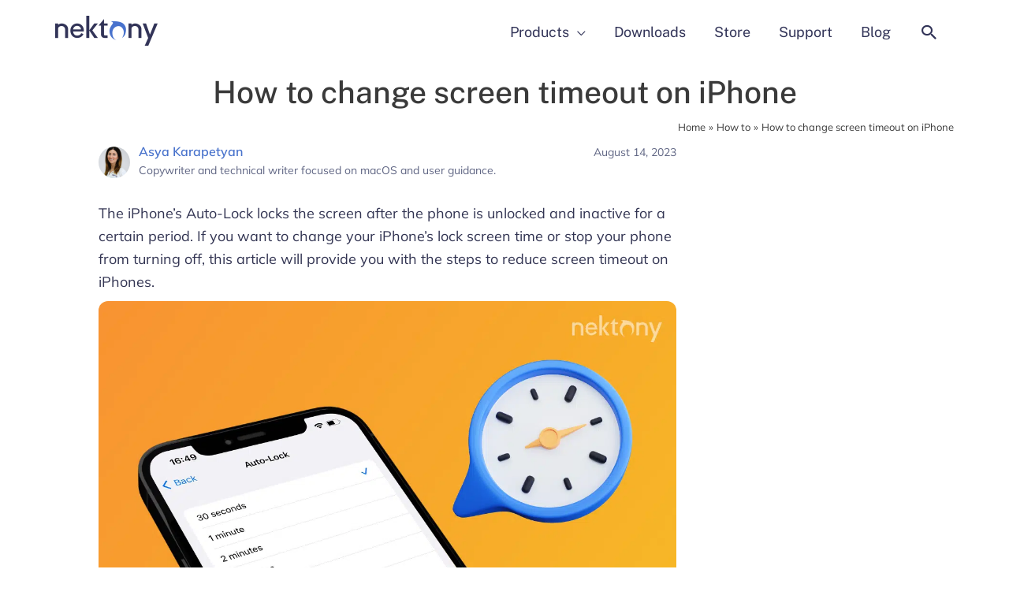

--- FILE ---
content_type: text/html; charset=UTF-8
request_url: https://nektony.com/how-to/change-screen-timeout-on-iphone
body_size: 47214
content:
<!DOCTYPE html>
<html dir="ltr" lang="en" prefix="og: https://ogp.me/ns#">
<head><meta charset="UTF-8"><script>if(navigator.userAgent.match(/MSIE|Internet Explorer/i)||navigator.userAgent.match(/Trident\/7\..*?rv:11/i)){var href=document.location.href;if(!href.match(/[?&]nowprocket/)){if(href.indexOf("?")==-1){if(href.indexOf("#")==-1){document.location.href=href+"?nowprocket=1"}else{document.location.href=href.replace("#","?nowprocket=1#")}}else{if(href.indexOf("#")==-1){document.location.href=href+"&nowprocket=1"}else{document.location.href=href.replace("#","&nowprocket=1#")}}}}</script><script>(()=>{class RocketLazyLoadScripts{constructor(){this.v="2.0.4",this.userEvents=["keydown","keyup","mousedown","mouseup","mousemove","mouseover","mouseout","touchmove","touchstart","touchend","touchcancel","wheel","click","dblclick","input"],this.attributeEvents=["onblur","onclick","oncontextmenu","ondblclick","onfocus","onmousedown","onmouseenter","onmouseleave","onmousemove","onmouseout","onmouseover","onmouseup","onmousewheel","onscroll","onsubmit"]}async t(){this.i(),this.o(),/iP(ad|hone)/.test(navigator.userAgent)&&this.h(),this.u(),this.l(this),this.m(),this.k(this),this.p(this),this._(),await Promise.all([this.R(),this.L()]),this.lastBreath=Date.now(),this.S(this),this.P(),this.D(),this.O(),this.M(),await this.C(this.delayedScripts.normal),await this.C(this.delayedScripts.defer),await this.C(this.delayedScripts.async),await this.T(),await this.F(),await this.j(),await this.A(),window.dispatchEvent(new Event("rocket-allScriptsLoaded")),this.everythingLoaded=!0,this.lastTouchEnd&&await new Promise(t=>setTimeout(t,500-Date.now()+this.lastTouchEnd)),this.I(),this.H(),this.U(),this.W()}i(){this.CSPIssue=sessionStorage.getItem("rocketCSPIssue"),document.addEventListener("securitypolicyviolation",t=>{this.CSPIssue||"script-src-elem"!==t.violatedDirective||"data"!==t.blockedURI||(this.CSPIssue=!0,sessionStorage.setItem("rocketCSPIssue",!0))},{isRocket:!0})}o(){window.addEventListener("pageshow",t=>{this.persisted=t.persisted,this.realWindowLoadedFired=!0},{isRocket:!0}),window.addEventListener("pagehide",()=>{this.onFirstUserAction=null},{isRocket:!0})}h(){let t;function e(e){t=e}window.addEventListener("touchstart",e,{isRocket:!0}),window.addEventListener("touchend",function i(o){o.changedTouches[0]&&t.changedTouches[0]&&Math.abs(o.changedTouches[0].pageX-t.changedTouches[0].pageX)<10&&Math.abs(o.changedTouches[0].pageY-t.changedTouches[0].pageY)<10&&o.timeStamp-t.timeStamp<200&&(window.removeEventListener("touchstart",e,{isRocket:!0}),window.removeEventListener("touchend",i,{isRocket:!0}),"INPUT"===o.target.tagName&&"text"===o.target.type||(o.target.dispatchEvent(new TouchEvent("touchend",{target:o.target,bubbles:!0})),o.target.dispatchEvent(new MouseEvent("mouseover",{target:o.target,bubbles:!0})),o.target.dispatchEvent(new PointerEvent("click",{target:o.target,bubbles:!0,cancelable:!0,detail:1,clientX:o.changedTouches[0].clientX,clientY:o.changedTouches[0].clientY})),event.preventDefault()))},{isRocket:!0})}q(t){this.userActionTriggered||("mousemove"!==t.type||this.firstMousemoveIgnored?"keyup"===t.type||"mouseover"===t.type||"mouseout"===t.type||(this.userActionTriggered=!0,this.onFirstUserAction&&this.onFirstUserAction()):this.firstMousemoveIgnored=!0),"click"===t.type&&t.preventDefault(),t.stopPropagation(),t.stopImmediatePropagation(),"touchstart"===this.lastEvent&&"touchend"===t.type&&(this.lastTouchEnd=Date.now()),"click"===t.type&&(this.lastTouchEnd=0),this.lastEvent=t.type,t.composedPath&&t.composedPath()[0].getRootNode()instanceof ShadowRoot&&(t.rocketTarget=t.composedPath()[0]),this.savedUserEvents.push(t)}u(){this.savedUserEvents=[],this.userEventHandler=this.q.bind(this),this.userEvents.forEach(t=>window.addEventListener(t,this.userEventHandler,{passive:!1,isRocket:!0})),document.addEventListener("visibilitychange",this.userEventHandler,{isRocket:!0})}U(){this.userEvents.forEach(t=>window.removeEventListener(t,this.userEventHandler,{passive:!1,isRocket:!0})),document.removeEventListener("visibilitychange",this.userEventHandler,{isRocket:!0}),this.savedUserEvents.forEach(t=>{(t.rocketTarget||t.target).dispatchEvent(new window[t.constructor.name](t.type,t))})}m(){const t="return false",e=Array.from(this.attributeEvents,t=>"data-rocket-"+t),i="["+this.attributeEvents.join("],[")+"]",o="[data-rocket-"+this.attributeEvents.join("],[data-rocket-")+"]",s=(e,i,o)=>{o&&o!==t&&(e.setAttribute("data-rocket-"+i,o),e["rocket"+i]=new Function("event",o),e.setAttribute(i,t))};new MutationObserver(t=>{for(const n of t)"attributes"===n.type&&(n.attributeName.startsWith("data-rocket-")||this.everythingLoaded?n.attributeName.startsWith("data-rocket-")&&this.everythingLoaded&&this.N(n.target,n.attributeName.substring(12)):s(n.target,n.attributeName,n.target.getAttribute(n.attributeName))),"childList"===n.type&&n.addedNodes.forEach(t=>{if(t.nodeType===Node.ELEMENT_NODE)if(this.everythingLoaded)for(const i of[t,...t.querySelectorAll(o)])for(const t of i.getAttributeNames())e.includes(t)&&this.N(i,t.substring(12));else for(const e of[t,...t.querySelectorAll(i)])for(const t of e.getAttributeNames())this.attributeEvents.includes(t)&&s(e,t,e.getAttribute(t))})}).observe(document,{subtree:!0,childList:!0,attributeFilter:[...this.attributeEvents,...e]})}I(){this.attributeEvents.forEach(t=>{document.querySelectorAll("[data-rocket-"+t+"]").forEach(e=>{this.N(e,t)})})}N(t,e){const i=t.getAttribute("data-rocket-"+e);i&&(t.setAttribute(e,i),t.removeAttribute("data-rocket-"+e))}k(t){Object.defineProperty(HTMLElement.prototype,"onclick",{get(){return this.rocketonclick||null},set(e){this.rocketonclick=e,this.setAttribute(t.everythingLoaded?"onclick":"data-rocket-onclick","this.rocketonclick(event)")}})}S(t){function e(e,i){let o=e[i];e[i]=null,Object.defineProperty(e,i,{get:()=>o,set(s){t.everythingLoaded?o=s:e["rocket"+i]=o=s}})}e(document,"onreadystatechange"),e(window,"onload"),e(window,"onpageshow");try{Object.defineProperty(document,"readyState",{get:()=>t.rocketReadyState,set(e){t.rocketReadyState=e},configurable:!0}),document.readyState="loading"}catch(t){console.log("WPRocket DJE readyState conflict, bypassing")}}l(t){this.originalAddEventListener=EventTarget.prototype.addEventListener,this.originalRemoveEventListener=EventTarget.prototype.removeEventListener,this.savedEventListeners=[],EventTarget.prototype.addEventListener=function(e,i,o){o&&o.isRocket||!t.B(e,this)&&!t.userEvents.includes(e)||t.B(e,this)&&!t.userActionTriggered||e.startsWith("rocket-")||t.everythingLoaded?t.originalAddEventListener.call(this,e,i,o):(t.savedEventListeners.push({target:this,remove:!1,type:e,func:i,options:o}),"mouseenter"!==e&&"mouseleave"!==e||t.originalAddEventListener.call(this,e,t.savedUserEvents.push,o))},EventTarget.prototype.removeEventListener=function(e,i,o){o&&o.isRocket||!t.B(e,this)&&!t.userEvents.includes(e)||t.B(e,this)&&!t.userActionTriggered||e.startsWith("rocket-")||t.everythingLoaded?t.originalRemoveEventListener.call(this,e,i,o):t.savedEventListeners.push({target:this,remove:!0,type:e,func:i,options:o})}}J(t,e){this.savedEventListeners=this.savedEventListeners.filter(i=>{let o=i.type,s=i.target||window;return e!==o||t!==s||(this.B(o,s)&&(i.type="rocket-"+o),this.$(i),!1)})}H(){EventTarget.prototype.addEventListener=this.originalAddEventListener,EventTarget.prototype.removeEventListener=this.originalRemoveEventListener,this.savedEventListeners.forEach(t=>this.$(t))}$(t){t.remove?this.originalRemoveEventListener.call(t.target,t.type,t.func,t.options):this.originalAddEventListener.call(t.target,t.type,t.func,t.options)}p(t){let e;function i(e){return t.everythingLoaded?e:e.split(" ").map(t=>"load"===t||t.startsWith("load.")?"rocket-jquery-load":t).join(" ")}function o(o){function s(e){const s=o.fn[e];o.fn[e]=o.fn.init.prototype[e]=function(){return this[0]===window&&t.userActionTriggered&&("string"==typeof arguments[0]||arguments[0]instanceof String?arguments[0]=i(arguments[0]):"object"==typeof arguments[0]&&Object.keys(arguments[0]).forEach(t=>{const e=arguments[0][t];delete arguments[0][t],arguments[0][i(t)]=e})),s.apply(this,arguments),this}}if(o&&o.fn&&!t.allJQueries.includes(o)){const e={DOMContentLoaded:[],"rocket-DOMContentLoaded":[]};for(const t in e)document.addEventListener(t,()=>{e[t].forEach(t=>t())},{isRocket:!0});o.fn.ready=o.fn.init.prototype.ready=function(i){function s(){parseInt(o.fn.jquery)>2?setTimeout(()=>i.bind(document)(o)):i.bind(document)(o)}return"function"==typeof i&&(t.realDomReadyFired?!t.userActionTriggered||t.fauxDomReadyFired?s():e["rocket-DOMContentLoaded"].push(s):e.DOMContentLoaded.push(s)),o([])},s("on"),s("one"),s("off"),t.allJQueries.push(o)}e=o}t.allJQueries=[],o(window.jQuery),Object.defineProperty(window,"jQuery",{get:()=>e,set(t){o(t)}})}P(){const t=new Map;document.write=document.writeln=function(e){const i=document.currentScript,o=document.createRange(),s=i.parentElement;let n=t.get(i);void 0===n&&(n=i.nextSibling,t.set(i,n));const c=document.createDocumentFragment();o.setStart(c,0),c.appendChild(o.createContextualFragment(e)),s.insertBefore(c,n)}}async R(){return new Promise(t=>{this.userActionTriggered?t():this.onFirstUserAction=t})}async L(){return new Promise(t=>{document.addEventListener("DOMContentLoaded",()=>{this.realDomReadyFired=!0,t()},{isRocket:!0})})}async j(){return this.realWindowLoadedFired?Promise.resolve():new Promise(t=>{window.addEventListener("load",t,{isRocket:!0})})}M(){this.pendingScripts=[];this.scriptsMutationObserver=new MutationObserver(t=>{for(const e of t)e.addedNodes.forEach(t=>{"SCRIPT"!==t.tagName||t.noModule||t.isWPRocket||this.pendingScripts.push({script:t,promise:new Promise(e=>{const i=()=>{const i=this.pendingScripts.findIndex(e=>e.script===t);i>=0&&this.pendingScripts.splice(i,1),e()};t.addEventListener("load",i,{isRocket:!0}),t.addEventListener("error",i,{isRocket:!0}),setTimeout(i,1e3)})})})}),this.scriptsMutationObserver.observe(document,{childList:!0,subtree:!0})}async F(){await this.X(),this.pendingScripts.length?(await this.pendingScripts[0].promise,await this.F()):this.scriptsMutationObserver.disconnect()}D(){this.delayedScripts={normal:[],async:[],defer:[]},document.querySelectorAll("script[type$=rocketlazyloadscript]").forEach(t=>{t.hasAttribute("data-rocket-src")?t.hasAttribute("async")&&!1!==t.async?this.delayedScripts.async.push(t):t.hasAttribute("defer")&&!1!==t.defer||"module"===t.getAttribute("data-rocket-type")?this.delayedScripts.defer.push(t):this.delayedScripts.normal.push(t):this.delayedScripts.normal.push(t)})}async _(){await this.L();let t=[];document.querySelectorAll("script[type$=rocketlazyloadscript][data-rocket-src]").forEach(e=>{let i=e.getAttribute("data-rocket-src");if(i&&!i.startsWith("data:")){i.startsWith("//")&&(i=location.protocol+i);try{const o=new URL(i).origin;o!==location.origin&&t.push({src:o,crossOrigin:e.crossOrigin||"module"===e.getAttribute("data-rocket-type")})}catch(t){}}}),t=[...new Map(t.map(t=>[JSON.stringify(t),t])).values()],this.Y(t,"preconnect")}async G(t){if(await this.K(),!0!==t.noModule||!("noModule"in HTMLScriptElement.prototype))return new Promise(e=>{let i;function o(){(i||t).setAttribute("data-rocket-status","executed"),e()}try{if(navigator.userAgent.includes("Firefox/")||""===navigator.vendor||this.CSPIssue)i=document.createElement("script"),[...t.attributes].forEach(t=>{let e=t.nodeName;"type"!==e&&("data-rocket-type"===e&&(e="type"),"data-rocket-src"===e&&(e="src"),i.setAttribute(e,t.nodeValue))}),t.text&&(i.text=t.text),t.nonce&&(i.nonce=t.nonce),i.hasAttribute("src")?(i.addEventListener("load",o,{isRocket:!0}),i.addEventListener("error",()=>{i.setAttribute("data-rocket-status","failed-network"),e()},{isRocket:!0}),setTimeout(()=>{i.isConnected||e()},1)):(i.text=t.text,o()),i.isWPRocket=!0,t.parentNode.replaceChild(i,t);else{const i=t.getAttribute("data-rocket-type"),s=t.getAttribute("data-rocket-src");i?(t.type=i,t.removeAttribute("data-rocket-type")):t.removeAttribute("type"),t.addEventListener("load",o,{isRocket:!0}),t.addEventListener("error",i=>{this.CSPIssue&&i.target.src.startsWith("data:")?(console.log("WPRocket: CSP fallback activated"),t.removeAttribute("src"),this.G(t).then(e)):(t.setAttribute("data-rocket-status","failed-network"),e())},{isRocket:!0}),s?(t.fetchPriority="high",t.removeAttribute("data-rocket-src"),t.src=s):t.src="data:text/javascript;base64,"+window.btoa(unescape(encodeURIComponent(t.text)))}}catch(i){t.setAttribute("data-rocket-status","failed-transform"),e()}});t.setAttribute("data-rocket-status","skipped")}async C(t){const e=t.shift();return e?(e.isConnected&&await this.G(e),this.C(t)):Promise.resolve()}O(){this.Y([...this.delayedScripts.normal,...this.delayedScripts.defer,...this.delayedScripts.async],"preload")}Y(t,e){this.trash=this.trash||[];let i=!0;var o=document.createDocumentFragment();t.forEach(t=>{const s=t.getAttribute&&t.getAttribute("data-rocket-src")||t.src;if(s&&!s.startsWith("data:")){const n=document.createElement("link");n.href=s,n.rel=e,"preconnect"!==e&&(n.as="script",n.fetchPriority=i?"high":"low"),t.getAttribute&&"module"===t.getAttribute("data-rocket-type")&&(n.crossOrigin=!0),t.crossOrigin&&(n.crossOrigin=t.crossOrigin),t.integrity&&(n.integrity=t.integrity),t.nonce&&(n.nonce=t.nonce),o.appendChild(n),this.trash.push(n),i=!1}}),document.head.appendChild(o)}W(){this.trash.forEach(t=>t.remove())}async T(){try{document.readyState="interactive"}catch(t){}this.fauxDomReadyFired=!0;try{await this.K(),this.J(document,"readystatechange"),document.dispatchEvent(new Event("rocket-readystatechange")),await this.K(),document.rocketonreadystatechange&&document.rocketonreadystatechange(),await this.K(),this.J(document,"DOMContentLoaded"),document.dispatchEvent(new Event("rocket-DOMContentLoaded")),await this.K(),this.J(window,"DOMContentLoaded"),window.dispatchEvent(new Event("rocket-DOMContentLoaded"))}catch(t){console.error(t)}}async A(){try{document.readyState="complete"}catch(t){}try{await this.K(),this.J(document,"readystatechange"),document.dispatchEvent(new Event("rocket-readystatechange")),await this.K(),document.rocketonreadystatechange&&document.rocketonreadystatechange(),await this.K(),this.J(window,"load"),window.dispatchEvent(new Event("rocket-load")),await this.K(),window.rocketonload&&window.rocketonload(),await this.K(),this.allJQueries.forEach(t=>t(window).trigger("rocket-jquery-load")),await this.K(),this.J(window,"pageshow");const t=new Event("rocket-pageshow");t.persisted=this.persisted,window.dispatchEvent(t),await this.K(),window.rocketonpageshow&&window.rocketonpageshow({persisted:this.persisted})}catch(t){console.error(t)}}async K(){Date.now()-this.lastBreath>45&&(await this.X(),this.lastBreath=Date.now())}async X(){return document.hidden?new Promise(t=>setTimeout(t)):new Promise(t=>requestAnimationFrame(t))}B(t,e){return e===document&&"readystatechange"===t||(e===document&&"DOMContentLoaded"===t||(e===window&&"DOMContentLoaded"===t||(e===window&&"load"===t||e===window&&"pageshow"===t)))}static run(){(new RocketLazyLoadScripts).t()}}RocketLazyLoadScripts.run()})();</script>
<script type="rocketlazyloadscript" data-cookieconsent="ignore">    window.dataLayer = window.dataLayer || [];    function gtag() {        dataLayer.push(arguments);    }    gtag("consent", "default", {        ad_personalization: "denied",        ad_storage: "denied",        ad_user_data: "denied",        analytics_storage: "denied",        functionality_storage: "denied",        personalization_storage: "denied",        security_storage: "granted",        wait_for_update: 500,    });    gtag("set", "ads_data_redaction", true);    gtag("set", "url_passthrough", false);</script>

<meta name="viewport" content="width=device-width, initial-scale=1">
<link rel="profile" href="https://gmpg.org/xfn/11">



<link rel="preconnect" href="https://fonts.gstatic.com" crossorigin>


<!-- Preload Lato font -->
<!-- <link href="https://fonts.googleapis.com/css2?family=Lato:wght@100;300;400;500;600;700;900&display=swap" rel="stylesheet"> 
<link rel="preload" as="font" type="font/woff2" href="/wp-content/themes/astra-child/fonts/Lato/Lato-Regular.woff2" crossorigin="anonymous">
<link rel="preload" as="font" type="font/woff2" href="/wp-content/themes/astra-child/fonts/Lato/Lato-Bold.woff2" crossorigin="anonymous">
<link rel="preload" as="font" type="font/woff2" href="/wp-content/themes/astra-child/fonts/Lato/Lato-Semibold.woff2" crossorigin="anonymous"> -->

<!-- Google Tag Manager -->
<script type="rocketlazyloadscript" data-cookieconsent="ignore">(function(w,d,s,l,i){w[l]=w[l]||[];w[l].push({'gtm.start':
new Date().getTime(),event:'gtm.js'});var f=d.getElementsByTagName(s)[0],
j=d.createElement(s),dl=l!='dataLayer'?'&l='+l:'';j.async=true;j.src=
'https://www.googletagmanager.com/gtm.js?id='+i+dl;f.parentNode.insertBefore(j,f);
})(window,document,'script','dataLayer','GTM-53CBPX');</script>
<!-- End Google Tag Manager -->
		
<title>Change screen timeout on iPhone | Complete instructions</title>
<link crossorigin data-rocket-preload as="font" href="https://nektony.com/wp-content/themes/astra/assets/fonts/astra.woff" rel="preload">
<link crossorigin data-rocket-preload as="font" href="https://nektony.com/wp-content/astra-local-fonts/mulish/1Ptvg83HX_SGhgqk3wot.woff2" rel="preload">
<link crossorigin data-rocket-preload as="font" href="https://nektony.com/wp-content/astra-local-fonts/public-sans/ijwRs572Xtc6ZYQws9YVwnNGfJ4.woff2" rel="preload">
<style id="wpr-usedcss">img:is([sizes=auto i],[sizes^="auto," i]){contain-intrinsic-size:3000px 1500px}a,abbr,acronym,address,big,blockquote,body,caption,cite,code,dd,del,dfn,div,dl,dt,em,fieldset,font,form,h1,h2,h3,h4,h5,h6,html,iframe,ins,kbd,label,legend,li,object,ol,p,pre,samp,small,span,strike,strong,sub,sup,table,tbody,td,tfoot,th,thead,tr,tt,ul,var{border:0;font-size:100%;font-style:inherit;font-weight:inherit;margin:0;outline:0;padding:0;vertical-align:baseline}html{-webkit-text-size-adjust:100%;-ms-text-size-adjust:100%}body{margin:0}article,aside,details,figcaption,figure,footer,header,main,menu,nav,section,summary{display:block}audio,canvas,progress,video{display:inline-block;vertical-align:baseline}audio:not([controls]){display:none;height:0}[hidden],template{display:none}a{background-color:transparent}a:active{outline:0}a,a:focus,a:hover,a:visited{text-decoration:none}abbr[title]{border-bottom:1px dotted}dfn{font-style:italic}mark{background:#ff0;color:#000}small{font-size:80%}sub,sup{font-size:75%;line-height:0;position:relative;vertical-align:baseline}sup{top:-.5em}sub{bottom:-.25em}img{border:0}svg:not(:root){overflow:hidden}figure{margin:0}hr{box-sizing:content-box;height:0}pre{overflow:auto}code,kbd,pre,samp{font-size:1em}button,input,optgroup,select,textarea{color:inherit;font:inherit;margin:0}button{overflow:visible}button,select{text-transform:none}button,html input[type=button],input[type=submit]{-webkit-appearance:button;cursor:pointer}button[disabled],html input[disabled]{cursor:default}button::-moz-focus-inner,input::-moz-focus-inner{border:0;padding:0}input{line-height:normal}input[type=checkbox],input[type=radio]{box-sizing:border-box;padding:0}input[type=number]::-webkit-inner-spin-button,input[type=number]::-webkit-outer-spin-button{height:auto}input[type=search]{-webkit-appearance:textfield;box-sizing:content-box}input[type=search]::-webkit-search-cancel-button,input[type=search]::-webkit-search-decoration{-webkit-appearance:none}fieldset{border:1px solid var(--ast-border-color);margin:0;padding:.35em .625em .75em}legend{border:0;padding:0}fieldset legend{margin-bottom:1.5em;padding:0 .5em}textarea{overflow:auto}optgroup{font-weight:700}table{border-collapse:collapse;border-spacing:0}td,th{padding:0}@media (min-width:1200px){.ast-container{max-width:100%}}.ast-container{margin-left:auto;margin-right:auto;padding-left:20px;padding-right:20px}.ast-container::after{content:"";display:table;clear:both}.ast-row{margin-left:-20px;margin-right:-20px}.ast-row::after{content:"";display:table;clear:both}.ast-col-lg-2,.ast-col-md-2,.ast-col-sm-12,.ast-col-xs-12{position:relative;min-height:1px;padding-left:20px;padding-right:20px}.ast-col-xs-12{float:left}.ast-col-xs-12{width:100%}@media (min-width:544px){.ast-col-sm-12{float:left}.ast-col-sm-12{width:100%}}@media (min-width:768px){.ast-container{max-width:100%}.ast-col-md-2{float:left}.ast-col-md-2{width:16.6666666667%}}@media (min-width:992px){.ast-container{max-width:100%}.ast-col-lg-2{float:left}.ast-col-lg-2{width:16.6666666667%}}h1,h2,h3,h4,h5,h6{clear:both}.entry-content :where(h1),h1{color:#808285;font-size:2em;line-height:1.2}.entry-content :where(h2),h2{color:#808285;font-size:1.7em;line-height:1.3}.entry-content :where(h3),h3{color:#808285;font-size:1.5em;line-height:1.4}.entry-content :where(h4),h4{color:#808285;line-height:1.5;font-size:1.3em}.entry-content :where(h5),h5{color:#808285;line-height:1.6;font-size:1.2em}.entry-content :where(h6),h6{color:#808285;line-height:1.7;font-size:1.1em}html{box-sizing:border-box}*,:after,:before{box-sizing:inherit}body{color:#808285;background:#fff;font-style:normal}ol,ul{margin:0 0 1.5em 3em}ul{list-style:disc}ol{list-style:decimal}li>ol,li>ul{margin-bottom:0;margin-left:1.5em}dt{font-weight:600}dd{margin:0 1.5em 1em}strong{font-weight:700}cite,dfn,em{font-style:italic}blockquote{quotes:"" ""}blockquote:after,blockquote:before{content:""}blockquote{border-left:5px solid var(--ast-border-color);padding:20px;font-size:1.2em;font-style:italic;margin:0 0 1.5em;position:relative}address{margin:0 0 1.5em}address,cite{font-style:italic}abbr,acronym{border-bottom:1px dotted #666;cursor:help}pre{background:var(--ast-code-block-background);font-family:"Courier 10 Pitch",Courier,monospace;margin-bottom:1.6em;overflow:auto;max-width:100%;padding:1.6em}code,kbd,tt,var{font:1em Monaco,Consolas,"Andale Mono","DejaVu Sans Mono",monospace}img{height:auto;max-width:100%}hr{background-color:#ccc;border:0;height:1px;margin-bottom:1.5em}.button,button,input,select,textarea{color:#808285;font-weight:400;font-size:100%;margin:0;vertical-align:baseline}button,input{line-height:normal}big{font-size:125%}ins,mark{background:0 0;text-decoration:none}table,td,th{border:1px solid var(--ast-border-color)}table{border-collapse:separate;border-spacing:0;border-width:1px 0 0 1px;margin:0 0 1.5em;width:100%}th{font-weight:600}td,th{padding:.7em 1em;border-width:0 1px 1px 0}.button,button,input[type=button],input[type=submit]{border:1px solid;border-color:var(--ast-border-color);border-radius:2px;background:#e6e6e6;padding:.6em 1em .4em;color:#fff}.button:focus,.button:hover,button:focus,button:hover,input[type=button]:focus,input[type=button]:hover,input[type=submit]:focus,input[type=submit]:hover{color:#fff;border-color:var(--ast-border-color)}.button:active,.button:focus,button:active,button:focus,input[type=button]:active,input[type=button]:focus,input[type=submit]:active,input[type=submit]:focus{border-color:var(--ast-border-color);outline:0}input[type=email],input[type=search],input[type=text],input[type=url],textarea{color:#666;border:1px solid var(--ast-border-color);border-radius:2px;-webkit-appearance:none}input[type=email]:focus,input[type=search]:focus,input[type=text]:focus,input[type=url]:focus,textarea:focus{color:#111}textarea{padding-left:3px;width:100%}a{color:#4169e1}a:focus,a:hover{color:#191970}a:focus{outline:dotted thin}a:hover{outline:0}.screen-reader-text{border:0;clip:rect(1px,1px,1px,1px);height:1px;margin:-1px;overflow:hidden;padding:0;position:absolute;width:1px;word-wrap:normal!important}.screen-reader-text:focus{background-color:#f1f1f1;border-radius:2px;box-shadow:0 0 2px 2px rgba(0,0,0,.6);clip:auto!important;color:#21759b;display:block;font-size:12.25px;font-size:.875rem;height:auto;left:5px;line-height:normal;padding:15px 23px 14px;text-decoration:none;top:5px;width:auto;z-index:100000}.aligncenter{clear:both;text-align:center;display:block;margin-left:auto;margin-right:auto}#primary:after,#primary:before,#secondary:after,#secondary:before,.ast-container:after,.ast-container:before,.ast-row:after,.ast-row:before,.clear:after,.clear:before,.sidebar-main:after,.sidebar-main:before,.site-content:after,.site-content:before,.site-footer:after,.site-footer:before,.site-header:after,.site-header:before,.site-main:after,.site-main:before{content:"";display:table}#primary:after,#secondary:after,.ast-container:after,.ast-row:after,.clear:after,.sidebar-main:after,.site-content:after,.site-footer:after,.site-header:after,.site-main:after{clear:both}iframe,object{max-width:100%}::selection{color:#fff;background:#0274be}body{-webkit-font-smoothing:antialiased;-moz-osx-font-smoothing:grayscale}body:not(.logged-in){position:relative}#page{position:relative}a,a:focus{text-decoration:none}.secondary a *,.site-footer a *,.site-header a *,a{transition:all .2s linear}img{vertical-align:middle}.entry-content :where(h1,h2,h3,h4,h5,h6){margin-bottom:20px}p{margin-bottom:1.75em}blockquote{margin:1.5em 1em 1.5em 3em;font-size:1.1em;line-height:inherit;position:relative}.button,input[type=button],input[type=submit]{border-radius:0;padding:18px 30px;border:0;box-shadow:none;text-shadow:none}.button:hover,input[type=button]:hover,input[type=submit]:hover{box-shadow:none}.button:active,.button:focus,input[type=button]:active,input[type=button]:focus,input[type=submit]:active,input[type=submit]:focus{box-shadow:none}.search-form .search-field{outline:0}.ast-search-menu-icon{position:relative;z-index:3}.site .skip-link{background-color:#f1f1f1;box-shadow:0 0 1px 1px rgba(0,0,0,.2);color:#21759b;display:block;font-family:Montserrat,"Helvetica Neue",sans-serif;font-size:14px;font-weight:700;left:-9999em;outline:0;padding:15px 23px 14px;text-decoration:none;text-transform:none;top:-9999em}.site .skip-link:focus{clip:auto;height:auto;left:6px;top:7px;width:auto;z-index:100000;outline:dotted thin}input,select{line-height:1}body,button,input[type=button],input[type=submit],textarea{line-height:1.85714285714286}body{background-color:#fff}#page{display:block}#primary,#secondary{display:block;position:relative;float:left;width:100%}#primary{margin:4em 0}@media (min-width:993px){.ast-right-sidebar #primary{padding-right:60px}.ast-right-sidebar #secondary{padding-left:60px}}@media (max-width:992px){.ast-right-sidebar #primary{padding-right:30px}}.ast-search-icon .astra-search-icon{font-size:1.3em}.main-navigation{height:100%;-js-display:inline-flex;display:inline-flex}.main-navigation ul{list-style:none;margin:0;padding-left:0;position:relative}.main-header-menu .menu-link,.main-header-menu>a{text-decoration:none;padding:0 1em;display:inline-block;transition:all .2s linear}.main-header-menu .menu-item{position:relative}.main-header-menu .menu-item.focus>.sub-menu,.main-header-menu .menu-item:hover>.sub-menu{right:auto;left:0;visibility:visible}.main-header-menu .sub-menu{width:240px;background:#fff;left:-999em;position:absolute;top:100%;z-index:99999;visibility:hidden}@media (min-width:769px){.main-header-menu .sub-menu .menu-item.focus>.sub-menu,.main-header-menu .sub-menu .menu-item:hover>.sub-menu{left:100%;right:auto}}.main-header-menu .sub-menu .menu-link{padding:.9em 1em;display:block;word-wrap:break-word}.main-header-menu .sub-menu .menu-item:not(.menu-item-has-children) .menu-link .icon-arrow:first-of-type{display:none}#ast-desktop-header .main-header-menu .sub-menu .menu-item.menu-item-has-children>.menu-link .icon-arrow{display:none}.main-header-menu .sub-menu .sub-menu{top:0}.submenu-with-border .sub-menu{border-width:1px;border-style:solid}.submenu-with-border .sub-menu .menu-link{border-width:0 0 1px;border-style:solid}.submenu-with-border .sub-menu .sub-menu{top:-2px}.ast-desktop .submenu-with-border .sub-menu>.menu-item:last-child>.menu-link{border-bottom-style:none}.ast-header-break-point .main-navigation{padding-left:0}.ast-header-break-point .main-navigation ul .menu-item .menu-link{padding:0 20px;display:inline-block;width:100%;border:0;border-bottom-width:1px;border-style:solid;border-color:var(--ast-border-color)}.ast-header-break-point .main-navigation ul .menu-item .menu-link .icon-arrow:first-of-type{margin-right:5px}.ast-header-break-point .main-navigation ul .sub-menu .menu-item:not(.menu-item-has-children) .menu-link .icon-arrow:first-of-type{display:inline}.ast-header-break-point .main-navigation .sub-menu .menu-item .menu-link{padding-left:30px}.ast-header-break-point .main-navigation .sub-menu .menu-item .menu-item .menu-link{padding-left:40px}.ast-header-break-point .main-navigation .sub-menu .menu-item .menu-item .menu-item .menu-link{padding-left:50px}.ast-header-break-point .main-navigation .sub-menu .menu-item .menu-item .menu-item .menu-item .menu-link{padding-left:60px}.ast-header-break-point .main-header-menu{background-color:#f9f9f9;border-top-width:0}.ast-header-break-point .main-header-menu .sub-menu{background-color:#f9f9f9;position:static;opacity:1;visibility:visible;border:0;width:auto}.ast-header-break-point .submenu-with-border .sub-menu{border:0}.ast-mobile-menu-buttons{display:none}.ast-button-wrap{display:inline-block}.ast-button-wrap button{box-shadow:none;border:none}.ast-button-wrap .menu-toggle{padding:0;width:2.2em;height:2.1em;font-size:1.5em;font-weight:400;border-radius:2px;-webkit-font-smoothing:antialiased;-moz-osx-font-smoothing:grayscale;border-radius:2px;vertical-align:middle;line-height:1.85714285714286}.ast-button-wrap .menu-toggle.main-header-menu-toggle{padding:0 .5em;width:auto;text-align:center}.ast-button-wrap .menu-toggle .menu-toggle-icon{font-style:normal;display:inline-block;vertical-align:middle;line-height:2.05}.ast-button-wrap .menu-toggle .menu-toggle-icon:before{content:"\e5d2";font-family:Astra;text-decoration:inherit}.ast-button-wrap .menu-toggle .icon-menu-bars svg:nth-child(2){display:none}.ast-button-wrap .menu-toggle.toggled .menu-toggle-icon:before{content:"\e5cd"}.ast-button-wrap .menu-toggle.toggled .icon-menu-bars svg:first-child{display:none}.ast-button-wrap .menu-toggle.toggled .icon-menu-bars svg:nth-child(2){display:block}.ast-button-wrap .menu-toggle:focus{outline:dotted thin}.header-main-layout-1 .ast-main-header-bar-alignment{margin-left:auto}.site-navigation{height:100%}.site-header .menu-link *{transition:none}.ast-icon.icon-arrow svg{height:.6em;width:.6em;position:relative;margin-left:10px}.ast-icon.icon-search svg{height:1em;width:.9em;margin-top:3px;margin-right:2px}.ast-header-break-point .ast-mobile-menu-buttons{display:block;align-self:center}.ast-header-break-point .main-header-bar-navigation{flex:auto}.ast-header-break-point .ast-main-header-bar-alignment{display:block;width:100%;flex:auto;order:4}.ast-header-break-point .ast-icon.icon-arrow svg{height:.85em;width:.95em;position:relative;margin-left:10px}.ast-icon svg:not([fill]){fill:currentColor}.main-header-bar{z-index:1}.header-main-layout-1 .main-header-bar-navigation{text-align:right}.header-main-layout-1 .main-header-bar-navigation .sub-menu{text-align:left}.header-main-layout-1 .main-navigation{padding-left:15px;vertical-align:top}.header-main-layout-1 .main-header-container{align-items:stretch}.ast-header-break-point .header-main-layout-1 .site-branding{padding-right:1em}.ast-header-break-point .header-main-layout-1 .main-header-bar-navigation{text-align:left}.ast-header-break-point .header-main-layout-1 .main-navigation{padding-left:0}.ast-logo-title-inline .ast-site-identity{-js-display:inline-flex;display:inline-flex;vertical-align:middle;align-items:center;transition:all .2s linear}.ast-header-break-point .ast-mobile-header-inline .main-header-container{-js-display:flex;display:flex}.site-header{z-index:99;position:relative}.main-header-container{position:relative}.main-header-bar-wrap{position:relative}.main-header-bar{background-color:#fff;border-bottom-color:var(--ast-border-color);border-bottom-style:solid}.ast-header-break-point .main-header-bar{border:0}.ast-header-break-point .main-header-bar{border-bottom-color:var(--ast-border-color);border-bottom-style:solid}.main-header-bar{margin-left:auto;margin-right:auto}.ast-desktop .main-header-menu.ast-menu-shadow .sub-menu{box-shadow:0 4px 10px -2px rgba(0,0,0,.1)}.site-branding{line-height:1;align-self:center}.ast-menu-toggle{display:none;background:0 0;color:inherit;border-style:dotted;border-color:transparent}.ast-menu-toggle:focus,.ast-menu-toggle:hover{background:0 0;border-color:inherit;color:inherit}.ast-menu-toggle:focus{outline:dotted thin}.ast-main-header-nav-open .main-header-bar{padding-bottom:0}.main-header-bar{z-index:4;position:relative;line-height:4}.main-header-bar .main-header-bar-navigation{height:100%}.main-header-bar .main-header-bar-navigation:empty{padding:0}.main-header-bar .main-header-bar-navigation .sub-menu{line-height:1.45}.main-header-bar .main-header-bar-navigation .menu-item-has-children>.menu-link:after{line-height:normal}.main-header-bar .main-header-bar-navigation .ast-search-icon{display:block;z-index:4;position:relative}.main-header-bar .ast-search-menu-icon .search-form{background-color:#fff}.ast-header-break-point.ast-header-custom-item-inside .main-header-bar .ast-search-menu-icon .search-form{visibility:visible;opacity:1;position:relative;right:auto;top:auto;transform:none}.ast-masthead-custom-menu-items .ast-dropdown-active .slide-search.astra-search-icon{color:#757575}.ast-search-menu-icon.slide-search .search-form{backface-visibility:visible;visibility:hidden;opacity:0;transition:all .2s;position:absolute;z-index:3;right:-1em;top:50%;transform:translateY(-50%)}.ast-search-menu-icon.ast-dropdown-active.slide-search .search-form{visibility:visible;opacity:1}.ast-search-menu-icon .search-form{border:1px solid var(--ast-border-color);line-height:normal;padding:0 3em 0 0;border-radius:2px;display:inline-block;backface-visibility:hidden;position:relative;color:inherit;background-color:#fff}.ast-search-menu-icon .astra-search-icon{-js-display:flex;display:flex;line-height:normal}.ast-search-menu-icon .astra-search-icon:focus{outline:0}.ast-search-menu-icon .search-field{border:none;background-color:transparent;transition:width .2s;border-radius:inherit;color:inherit;font-size:inherit;width:0;color:#757575}.ast-search-menu-icon.ast-dropdown-active{visibility:visible;opacity:1;position:relative}.ast-search-menu-icon.ast-dropdown-active .search-field{width:235px}li.ast-masthead-custom-menu-items{padding:0 1em}li.ast-masthead-custom-menu-items a{padding-left:0;padding-right:0;vertical-align:middle}li.ast-masthead-custom-menu-items a,li.ast-masthead-custom-menu-items a:focus,li.ast-masthead-custom-menu-items a:hover{background:0 0}li.ast-masthead-custom-menu-items .ast-search-icon .astra-search-icon{line-height:1}.ast-search-icon{z-index:4;position:relative;line-height:normal}.ast-masthead-custom-menu-items{padding:0 1em}.search-custom-menu-item{position:relative}.ast-site-identity{padding:1em 0}.ast-header-break-point .ast-mobile-header-inline .site-branding{text-align:left;padding-bottom:0}.ast-header-break-point .site-header .main-header-bar-wrap .site-branding{-js-display:flex;display:flex;flex:1;align-self:center}.ast-header-break-point ul li.ast-masthead-custom-menu-items a{padding:0;display:inline-block;width:auto;border:0}.ast-header-break-point li.ast-masthead-custom-menu-items{padding-left:20px;padding-right:20px;margin-bottom:1em;margin-top:1em}.ast-header-break-point .ast-site-identity{width:100%}.ast-header-break-point .main-header-bar{display:block;line-height:3}.ast-header-break-point .main-header-bar .main-header-bar-navigation{line-height:3;display:none}.ast-header-break-point .main-header-bar .main-header-bar-navigation .sub-menu{line-height:3}.ast-header-break-point .main-header-bar .main-header-bar-navigation .menu-item-has-children .sub-menu{display:none}.ast-header-break-point .main-header-bar .main-header-bar-navigation .menu-item-has-children>.ast-menu-toggle{display:inline-block;position:absolute;font-size:inherit;top:-1px;right:20px;cursor:pointer;-webkit-font-smoothing:antialiased;-moz-osx-font-smoothing:grayscale;padding:0 .907em;font-weight:400;line-height:inherit;transition:all .2s}.ast-header-break-point .main-header-bar .main-header-bar-navigation .ast-submenu-expanded>.ast-menu-toggle .icon-arrow svg,.ast-header-break-point .main-header-bar .main-header-bar-navigation .ast-submenu-expanded>.ast-menu-toggle::before{transform:rotateX(180deg)}.ast-header-break-point .main-header-bar .main-header-bar-navigation .main-header-menu{border-top-width:1px;border-style:solid;border-color:var(--ast-border-color)}.ast-header-break-point.ast-header-custom-item-inside .ast-search-menu-icon{position:relative;display:block;right:auto;transform:none}.ast-header-break-point .main-navigation{display:block;width:100%}.ast-header-break-point .main-navigation ul>.menu-item:first-child{border-top:0}.ast-header-break-point .main-navigation ul ul{left:auto;right:auto}.ast-header-break-point .main-navigation li{width:100%}.ast-header-break-point .main-navigation .widget{margin-bottom:1em}.ast-header-break-point .main-navigation .widget li{width:auto}.ast-header-break-point .main-navigation .widget:last-child{margin-bottom:0}.ast-header-break-point .main-header-bar-navigation{width:calc(100% + 40px);margin:0 -20px}.ast-header-break-point .main-header-menu ul ul{top:0}.ast-header-break-point .ast-mobile-menu-buttons{text-align:right;-js-display:flex;display:flex;justify-content:flex-end}.ast-header-break-point .ast-mobile-menu-buttons .ast-button-wrap .ast-mobile-menu-buttons-minimal{font-size:1.7em}.sticky{display:block}.hentry{margin:0 0 1.5em}.entry-content>:last-child{margin-bottom:0}.wp-block-separator:not(.is-style-wide):not(.is-style-dots){margin:20px auto}body{overflow-x:hidden}.widget-title{font-weight:400;margin-bottom:1em;line-height:1.5}.widget{margin:0 0 2.8em}.widget:last-child{margin-bottom:0}.widget select{max-width:100%}.widget ul{margin:0;list-style-type:none}.ast-footer-overlay{background-color:#3a3a3a;padding-top:2em;padding-bottom:2em}.ast-small-footer{line-height:1.85714285714286;position:relative}.ast-small-footer .nav-menu a{padding:0 .5em}.ast-small-footer .widget-title{margin-bottom:0}.ast-small-footer .widget{margin-bottom:1em}.ast-small-footer .widget ul{position:static;border:0;width:auto}.ast-small-footer .widget ul a{border:0}.ast-small-footer .widget:last-child{margin-bottom:0}@media (min-width:769px){.ast-footer-overlay{padding-top:2.66666em;padding-bottom:2.66666em}.ast-small-footer .nav-menu li{margin:0}.ast-small-footer .nav-menu li:first-child a{padding-left:0}.ast-small-footer .nav-menu li:last-child a{padding-right:0}}.footer-sml-layout-1{text-align:center}@media screen and (min-color-index:0) and (-webkit-min-device-pixel-ratio:0){.ast-small-footer-wrap .ast-row:before{display:block}}.site-footer{color:#fff}.site-footer .widget-title{color:var(--ast-border-color)}.site-footer a{color:var(--ast-border-color)}.site-footer a:focus,.site-footer a:hover{color:#fff}.site-footer ul{margin:0;list-style-type:none}.site-footer .nav-menu li{display:inline-block}.footer-adv-overlay{background-color:#3a3a3a;padding-top:70px;padding-bottom:70px}input[type=email],input[type=number],input[type=search],input[type=text],input[type=url],select,textarea{color:#666;padding:.75em;height:auto;border-width:1px;border-style:solid;border-color:var(--ast-border-color);border-radius:2px;background:var(--ast-comment-inputs-background);box-shadow:none;box-sizing:border-box;transition:all .2s linear}input[type=email]:focus,input[type=search]:focus,input[type=text]:focus,input[type=url]:focus,select:focus,textarea:focus{background-color:#fff;border-color:var(--ast-border-color);box-shadow:none}input[type=button],input[type=button]:focus,input[type=button]:hover,input[type=submit],input[type=submit]:focus,input[type=submit]:hover{box-shadow:none}textarea{width:100%}input[type=search]:focus{outline:dotted thin}.astra-dark-mode-enable input[type=email],.astra-dark-mode-enable input[type=number],.astra-dark-mode-enable input[type=search],.astra-dark-mode-enable input[type=text],.astra-dark-mode-enable input[type=url],.astra-dark-mode-enable textarea{background-color:var(--ast-global-color-secondary,--ast-global-color-5);color:var(--ast-global-color-2)!important;border:1px solid var(--ast-border-color)}.astra-dark-mode-enable input[type=email]:focus,.astra-dark-mode-enable input[type=number]:focus,.astra-dark-mode-enable input[type=search]:focus,.astra-dark-mode-enable input[type=text]:focus,.astra-dark-mode-enable input[type=url]:focus,.astra-dark-mode-enable textarea:focus{border:1px solid var(--ast-global-color-0)!important;background-color:var(--ast-global-color-secondary,--ast-global-color-5)!important}.astra-dark-mode-enable select{background-color:var(--ast-global-color-secondary,--ast-global-color-5);border-color:var(--ast-border-color);color:var(--ast-global-color-2)}input[type=color]{border:none;width:100px;padding:0;height:30px;cursor:pointer}input[type=color]::-webkit-color-swatch-wrapper{padding:0;border:none}input[type=color]::-webkit-color-swatch{border:none}.page .entry-header{margin-bottom:1.5em}.entry-header{margin-bottom:1.2em;word-wrap:break-word}.entry-content{word-wrap:break-word}.entry-content p{margin-bottom:1.6em}.entry-content::after{display:table;clear:both;content:''}.single .entry-header{margin-bottom:2em}.ast-flex{-js-display:flex;display:flex;flex-wrap:wrap}.ast-justify-content-flex-end{justify-content:flex-end}.ast-flex-grow-1{flex-grow:1}.wp-block-separator{max-width:100px}:root{--ast-post-nav-space:0;--ast-container-default-xlg-padding:6.67em;--ast-container-default-lg-padding:5.67em;--ast-container-default-slg-padding:4.34em;--ast-container-default-md-padding:3.34em;--ast-container-default-sm-padding:6.67em;--ast-container-default-xs-padding:2.4em;--ast-container-default-xxs-padding:1.4em;--ast-code-block-background:#EEEEEE;--ast-comment-inputs-background:#FAFAFA;--ast-normal-container-width:1140px;--ast-narrow-container-width:750px;--ast-blog-title-font-weight:normal;--ast-blog-meta-weight:inherit;--ast-global-color-primary:var(--ast-global-color-5);--ast-global-color-secondary:var(--ast-global-color-4);--ast-global-color-alternate-background:var(--ast-global-color-7);--ast-global-color-subtle-background:var(--ast-global-color-6);--ast-bg-style-guide:#F8FAFC;--ast-shadow-style-guide:0px 0px 4px 0 #00000057;--ast-global-dark-bg-style:#fff;--ast-global-dark-lfs:#fbfbfb;--ast-widget-bg-color:#fafafa;--ast-wc-container-head-bg-color:#fbfbfb;--ast-title-layout-bg:#eeeeee;--ast-search-border-color:#e7e7e7;--ast-lifter-hover-bg:#e6e6e6;--ast-gallery-block-color:#000;--srfm-color-input-label:var(--ast-global-color-2)}html{font-size:112.5%}a{color:#4973cc}a:focus,a:hover{color:#4263ab}body,button,input,select,textarea{font-family:Mulish,sans-serif;font-weight:400;font-size:18px;font-size:1rem;line-height:var(--ast-body-line-height,1.72em)}blockquote{color:#00000e}.entry-content p,p{margin-bottom:.5em}.entry-content :where(h1,h2,h3,h4,h5,h6),h1,h2,h3,h4,h5,h6{font-family:'Public Sans',sans-serif;font-weight:500;line-height:1.2em}header .custom-logo-link img{max-width:130px;width:130px}.astra-logo-svg{width:130px}.entry-content :where(h1),h1{font-size:39px;font-size:2.1666666666667rem;font-weight:500;font-family:'Public Sans',sans-serif;line-height:1.4em}.entry-content :where(h2),h2{font-size:28px;font-size:1.5555555555556rem;font-weight:500;font-family:'Public Sans',sans-serif;line-height:1.3em}.entry-content :where(h3),h3{font-size:24px;font-size:1.3333333333333rem;font-weight:500;font-family:'Public Sans',sans-serif;line-height:1.3em}.entry-content :where(h4),h4{font-size:24px;font-size:1.3333333333333rem;line-height:1.2em;font-weight:500;font-family:'Public Sans',sans-serif}.entry-content :where(h5),h5{font-size:20px;font-size:1.1111111111111rem;line-height:1.2em;font-weight:500;font-family:'Public Sans',sans-serif}.entry-content :where(h6),h6{font-size:16px;font-size:.88888888888889rem;line-height:1.25em;font-weight:500;font-family:'Public Sans',sans-serif}::selection{background-color:#4973cc;color:#fff}.entry-content :where(h1,h2,h3,h4,h5,h6),body,h1,h2,h3,h4,h5,h6{color:#323459}input:focus,input[type=email]:focus,input[type=search]:focus,input[type=text]:focus,input[type=url]:focus,textarea:focus{border-color:#4973cc}input[type=checkbox]:checked,input[type=checkbox]:focus:checked,input[type=checkbox]:hover:checked,input[type=radio]:checked{border-color:#4973cc;background-color:#4973cc;box-shadow:none}.ast-search-menu-icon form.search-form{padding-right:0}.search-form input.search-field:focus{outline:0}.widget-title{font-size:25px;font-size:1.3888888888889rem;color:#323459}#secondary,#secondary button,#secondary input,#secondary select,#secondary textarea{font-size:18px;font-size:1rem}#close:focus-visible,.ast-header-account-wrap:focus-visible,.ast-menu-toggle:focus-visible,.ast-search-menu-icon.slide-search a:focus-visible:focus-visible,.astra-search-icon:focus-visible,.site .skip-link:focus-visible,a:focus-visible{outline-style:dotted;outline-color:inherit;outline-width:thin}#ast-scroll-top:focus,input:focus,input[type=email]:focus,input[type=number]:focus,input[type=search]:focus,input[type=text]:focus,input[type=url]:focus,textarea:focus{border-style:dotted;border-color:inherit;border-width:thin}input{outline:0}.main-header-menu .menu-link{color:#323459}.main-header-menu .ast-masthead-custom-menu-items a:hover,.main-header-menu .menu-item.focus>.ast-menu-toggle,.main-header-menu .menu-item.focus>.menu-link,.main-header-menu .menu-item:hover>.ast-menu-toggle,.main-header-menu .menu-item:hover>.menu-link{color:#4973cc}.ast-logo-title-inline .site-logo-img{padding-right:1em}.site-logo-img img{transition:all .2s linear}.ast-header-break-point .ast-mobile-menu-buttons-minimal.menu-toggle{background:0 0;color:#4973cc}#secondary{margin:4em 0 2.5em;word-break:break-word;line-height:2}#secondary li{margin-bottom:.25em}#secondary li:last-child{margin-bottom:0}@media (max-width:993px){.ast-right-sidebar #secondary{padding-left:30px}}.ast-small-footer>.ast-footer-overlay{background-color:#fff}.footer-adv .footer-adv-overlay{border-top-style:solid;border-top-width:0;border-top-color:#fff}.ast-plain-container.ast-single-post #primary{margin-top:10px;margin-bottom:30px}.ast-right-sidebar.ast-single-post #primary{padding-left:10px;padding-right:10px}@media (min-width:922px){.ast-right-sidebar #primary{border-right:1px solid var(--ast-border-color)}.ast-right-sidebar #secondary{border-left:1px solid var(--ast-border-color);margin-left:-1px}}.button,.menu-toggle,button,input#submit,input[type=button],input[type=submit]{border-style:solid;border-top-width:1px;border-right-width:1px;border-left-width:1px;border-bottom-width:1px;color:#fff;border-color:#4973cc;background-color:#4973cc;padding-top:11px;padding-right:28px;padding-bottom:11px;padding-left:28px;font-family:'Public Sans',sans-serif;font-weight:400;font-size:20px;font-size:1.1111111111111rem;line-height:1em;border-top-left-radius:6px;border-top-right-radius:6px;border-bottom-right-radius:6px;border-bottom-left-radius:6px}.menu-toggle:hover,button:focus,button:hover,input#submit:focus,input#submit:hover,input[type=button]:focus,input[type=button]:hover,input[type=submit]:focus,input[type=submit]:hover{color:#fff;background-color:#4065b6;border-color:#4065b6}@media (min-width:544px){.ast-container{max-width:100%}}body{background-color:rgba(255,255,255,0);background-image:none}@media (max-width:921px){.ast-plain-container #primary{margin-top:10px;margin-bottom:30px}.ast-right-sidebar #primary{padding-left:5px;padding-right:5px}.ast-plain-container.ast-single-post #primary{margin-top:10px;margin-bottom:30px}.ast-right-sidebar.ast-single-post #primary{padding-left:5px;padding-right:5px}#secondary.secondary{padding-top:0}.ast-right-sidebar #primary{padding-right:0}.ast-right-sidebar #secondary{padding-left:0}.entry-content :where(h1),h1{font-size:30px}.entry-content :where(h2),h2{font-size:24px}.entry-content :where(h3),h3{font-size:20px}.astra-logo-svg{width:130px}header .custom-logo-link img{max-width:130px;width:130px}}@media (max-width:544px){.ast-search-menu-icon.ast-dropdown-active .search-field{width:170px}.site-branding img,.site-header .site-logo-img .custom-logo-link img{max-width:100%}.entry-content :where(h1),h1{font-size:40px}.entry-content :where(h2),h2{font-size:28px}.entry-content :where(h3),h3{font-size:26px}.entry-content :where(h4),h4{font-size:24px;font-size:1.3333333333333rem}html{font-size:102.6%}}@font-face{font-family:Astra;src:url(https://nektony.com/wp-content/themes/astra/assets/fonts/astra.woff) format("woff"),url(https://nektony.com/wp-content/themes/astra/assets/fonts/astra.ttf) format("truetype"),url(https://nektony.com/wp-content/themes/astra/assets/fonts/astra.svg#astra) format("svg");font-weight:400;font-style:normal;font-display:swap}.ast-desktop .main-header-menu.submenu-with-border .astra-full-megamenu-wrapper,.ast-desktop .main-header-menu.submenu-with-border .sub-menu{border-color:#dedede}.ast-desktop .main-header-menu.submenu-with-border .sub-menu{border-top-width:1px;border-right-width:1px;border-left-width:1px;border-bottom-width:1px;border-style:solid}.ast-desktop .main-header-menu.submenu-with-border .sub-menu .sub-menu{top:-1px}.ast-desktop .main-header-menu.submenu-with-border .children .menu-link,.ast-desktop .main-header-menu.submenu-with-border .sub-menu .menu-link{border-bottom-width:1px;border-style:solid;border-color:#eaeaea}.ast-small-footer{border-top-style:solid;border-top-width:inherit;border-top-color:rgba(255,255,255,.14)}.ast-header-break-point.ast-header-custom-item-inside .main-header-bar .main-header-bar-navigation .ast-search-icon{display:none}.ast-header-break-point.ast-header-custom-item-inside .main-header-bar .ast-search-menu-icon .search-form{padding:0;display:block;overflow:hidden}.ast-header-break-point.ast-header-custom-item-inside .main-header-bar .ast-search-menu-icon .search-field{width:100%;padding-right:5.5em}blockquote{padding:1.2em}:root{--ast-global-color-0:#0170B9;--ast-global-color-1:#3a3a3a;--ast-global-color-2:#3a3a3a;--ast-global-color-3:#4B4F58;--ast-global-color-4:#F5F5F5;--ast-global-color-5:#FFFFFF;--ast-global-color-6:#E5E5E5;--ast-global-color-7:#424242;--ast-global-color-8:#000000}:root{--ast-border-color:#dddddd}.site .site-content #primary{margin-top:10px;margin-bottom:30px;margin-left:10px;margin-right:10px}.site .site-content #primary .ast-article-single{padding-top:5px;padding-bottom:5px;padding-left:5px;padding-right:5px}header.entry-header{text-align:left}header.entry-header>:not(:last-child){margin-bottom:10px}@media (max-width:921px){html{font-size:102.6%}.main-header-bar .main-header-bar-navigation{display:none}.site .site-content #primary{margin-top:10px;margin-bottom:30px;margin-left:5px;margin-right:5px}header.entry-header{text-align:left}}.ast-breadcrumbs .trail-items,.ast-breadcrumbs .trail-items li{display:inline-block;margin:0;padding:0;border:none;background:inherit;text-indent:0;text-decoration:none}.ast-breadcrumbs .trail-items{list-style:none}.trail-items li::after{padding:0 .3em;content:"\00bb"}.trail-items li:last-of-type::after{display:none}.trail-items li::after{content:"\00bb"}.ast-breadcrumbs-wrapper,.ast-breadcrumbs-wrapper *{font-size:13px;font-size:.72222222222222rem;line-height:1em}.ast-breadcrumbs-inner nav,.ast-breadcrumbs-wrapper .ast-breadcrumbs-inner .breadcrumbs{padding-top:0;padding-right:0;padding-bottom:0;padding-left:0}.ast-breadcrumbs-wrapper{text-align:right}.ast-breadcrumbs-inner .breadcrumbs,.ast-breadcrumbs-inner nav{padding-bottom:10px}.ast-header-break-point .ast-breadcrumbs-wrapper{order:4}.ast-breadcrumbs-wrapper{line-height:1.4}.ast-breadcrumbs-wrapper{display:block;width:100%}.entry-content :where(h1,h2,h3,h4,h5,h6),h1,h2,h3,h4,h5,h6{color:#323458}.ast-header-break-point .main-header-bar{border-bottom-width:inherit;border-bottom-color:#fff}@media (min-width:922px){.single-post .site-content>.ast-container{max-width:1140px}.main-header-bar{border-bottom-width:inherit;border-bottom-color:#fff}#primary{width:72%}#secondary{width:28%}}.main-header-bar .ast-masthead-custom-menu-items,.main-header-menu .menu-item{-js-display:flex;display:flex;-webkit-box-pack:center;-webkit-justify-content:center;-moz-box-pack:center;-ms-flex-pack:center;justify-content:center;-webkit-box-orient:vertical;-webkit-box-direction:normal;-webkit-flex-direction:column;-moz-box-orient:vertical;-moz-box-direction:normal;-ms-flex-direction:column;flex-direction:column}.main-header-menu>.menu-item>.menu-link{height:100%;-webkit-box-align:center;-webkit-align-items:center;-moz-box-align:center;-ms-flex-align:center;align-items:center;-js-display:flex;display:flex}.main-header-menu .sub-menu .menu-item.menu-item-has-children>.menu-link:after{position:absolute;right:1em;top:50%;transform:translate(0,-50%) rotate(270deg)}.ast-header-break-point .ast-mobile-header-wrap .main-header-bar-navigation .menu-item-has-children>.ast-menu-toggle::before,.ast-header-break-point .main-header-bar .main-header-bar-navigation .menu-item-has-children>.ast-menu-toggle::before{font-weight:700;content:"\e900";font-family:Astra;text-decoration:inherit;display:inline-block}.ast-header-break-point .main-navigation ul.sub-menu .menu-item .menu-link:before{content:"\e900";font-family:Astra;font-size:.65em;text-decoration:inherit;display:inline-block;transform:translate(0,-2px) rotateZ(270deg);margin-right:5px}.astra-search-icon::before{content:"\e8b6";font-family:Astra;font-style:normal;font-weight:400;text-decoration:inherit;text-align:center;-webkit-font-smoothing:antialiased;-moz-osx-font-smoothing:grayscale;z-index:3}.main-header-bar .main-header-bar-navigation .menu-item-has-children>a:after{content:"\e900";display:inline-block;font-family:Astra;font-size:.6rem;font-weight:700;text-rendering:auto;-webkit-font-smoothing:antialiased;-moz-osx-font-smoothing:grayscale;margin-left:10px;line-height:normal}.ast-header-break-point .main-header-bar-navigation .menu-item-has-children>.menu-link:after{display:none}.ast-box-layout.ast-plain-container .site-content,.ast-padded-layout.ast-plain-container .site-content{background-color:rgba(255,255,255,0);background-image:none}@media (max-width:544px){.site .site-content #primary .ast-article-single{padding-top:5px;padding-bottom:5px;padding-left:5px;padding-right:5px}header.entry-header{text-align:left}.ast-box-layout.ast-plain-container .site-content,.ast-padded-layout.ast-plain-container .site-content{background-color:#fff;background-image:none}}#ast-scroll-top{display:none;position:fixed;text-align:center;cursor:pointer;z-index:99;width:2.1em;height:2.1em;line-height:2.1;color:#fff;border-radius:2px;content:"";outline:inherit}#ast-scroll-top .ast-icon.icon-arrow svg{margin-left:0;vertical-align:middle;transform:translate(0,-20%) rotate(180deg);width:1.6em}.ast-scroll-to-top-right{right:30px;bottom:30px}#ast-scroll-top{background-color:#4973cc;font-size:25px;border-top-left-radius:70px;border-top-right-radius:70px;border-bottom-right-radius:70px;border-bottom-left-radius:70px}.ast-scroll-top-icon::before{content:"\e900";font-family:Astra;text-decoration:inherit}.ast-scroll-top-icon{transform:rotate(180deg)}@font-face{font-family:Mulish;font-style:normal;font-weight:200;font-display:swap;src:url(https://nektony.com/wp-content/astra-local-fonts/mulish/1Ptvg83HX_SGhgqk3wot.woff2) format('woff2');unicode-range:U+0000-00FF,U+0131,U+0152-0153,U+02BB-02BC,U+02C6,U+02DA,U+02DC,U+0304,U+0308,U+0329,U+2000-206F,U+20AC,U+2122,U+2191,U+2193,U+2212,U+2215,U+FEFF,U+FFFD}@font-face{font-family:Mulish;font-style:normal;font-weight:300;font-display:swap;src:url(https://nektony.com/wp-content/astra-local-fonts/mulish/1Ptvg83HX_SGhgqk3wot.woff2) format('woff2');unicode-range:U+0000-00FF,U+0131,U+0152-0153,U+02BB-02BC,U+02C6,U+02DA,U+02DC,U+0304,U+0308,U+0329,U+2000-206F,U+20AC,U+2122,U+2191,U+2193,U+2212,U+2215,U+FEFF,U+FFFD}@font-face{font-family:Mulish;font-style:normal;font-weight:400;font-display:swap;src:url(https://nektony.com/wp-content/astra-local-fonts/mulish/1Ptvg83HX_SGhgqk3wot.woff2) format('woff2');unicode-range:U+0000-00FF,U+0131,U+0152-0153,U+02BB-02BC,U+02C6,U+02DA,U+02DC,U+0304,U+0308,U+0329,U+2000-206F,U+20AC,U+2122,U+2191,U+2193,U+2212,U+2215,U+FEFF,U+FFFD}@font-face{font-family:Mulish;font-style:normal;font-weight:500;font-display:swap;src:url(https://nektony.com/wp-content/astra-local-fonts/mulish/1Ptvg83HX_SGhgqk3wot.woff2) format('woff2');unicode-range:U+0000-00FF,U+0131,U+0152-0153,U+02BB-02BC,U+02C6,U+02DA,U+02DC,U+0304,U+0308,U+0329,U+2000-206F,U+20AC,U+2122,U+2191,U+2193,U+2212,U+2215,U+FEFF,U+FFFD}@font-face{font-family:Mulish;font-style:normal;font-weight:600;font-display:swap;src:url(https://nektony.com/wp-content/astra-local-fonts/mulish/1Ptvg83HX_SGhgqk3wot.woff2) format('woff2');unicode-range:U+0000-00FF,U+0131,U+0152-0153,U+02BB-02BC,U+02C6,U+02DA,U+02DC,U+0304,U+0308,U+0329,U+2000-206F,U+20AC,U+2122,U+2191,U+2193,U+2212,U+2215,U+FEFF,U+FFFD}@font-face{font-family:Mulish;font-style:normal;font-weight:700;font-display:swap;src:url(https://nektony.com/wp-content/astra-local-fonts/mulish/1Ptvg83HX_SGhgqk3wot.woff2) format('woff2');unicode-range:U+0000-00FF,U+0131,U+0152-0153,U+02BB-02BC,U+02C6,U+02DA,U+02DC,U+0304,U+0308,U+0329,U+2000-206F,U+20AC,U+2122,U+2191,U+2193,U+2212,U+2215,U+FEFF,U+FFFD}@font-face{font-family:Mulish;font-style:normal;font-weight:800;font-display:swap;src:url(https://nektony.com/wp-content/astra-local-fonts/mulish/1Ptvg83HX_SGhgqk3wot.woff2) format('woff2');unicode-range:U+0000-00FF,U+0131,U+0152-0153,U+02BB-02BC,U+02C6,U+02DA,U+02DC,U+0304,U+0308,U+0329,U+2000-206F,U+20AC,U+2122,U+2191,U+2193,U+2212,U+2215,U+FEFF,U+FFFD}@font-face{font-family:'Public Sans';font-style:normal;font-weight:300;font-display:swap;src:url(https://nektony.com/wp-content/astra-local-fonts/public-sans/ijwRs572Xtc6ZYQws9YVwnNGfJ4.woff2) format('woff2');unicode-range:U+0000-00FF,U+0131,U+0152-0153,U+02BB-02BC,U+02C6,U+02DA,U+02DC,U+0304,U+0308,U+0329,U+2000-206F,U+20AC,U+2122,U+2191,U+2193,U+2212,U+2215,U+FEFF,U+FFFD}@font-face{font-family:'Public Sans';font-style:normal;font-weight:400;font-display:swap;src:url(https://nektony.com/wp-content/astra-local-fonts/public-sans/ijwRs572Xtc6ZYQws9YVwnNGfJ4.woff2) format('woff2');unicode-range:U+0000-00FF,U+0131,U+0152-0153,U+02BB-02BC,U+02C6,U+02DA,U+02DC,U+0304,U+0308,U+0329,U+2000-206F,U+20AC,U+2122,U+2191,U+2193,U+2212,U+2215,U+FEFF,U+FFFD}@font-face{font-family:'Public Sans';font-style:normal;font-weight:500;font-display:swap;src:url(https://nektony.com/wp-content/astra-local-fonts/public-sans/ijwRs572Xtc6ZYQws9YVwnNGfJ4.woff2) format('woff2');unicode-range:U+0000-00FF,U+0131,U+0152-0153,U+02BB-02BC,U+02C6,U+02DA,U+02DC,U+0304,U+0308,U+0329,U+2000-206F,U+20AC,U+2122,U+2191,U+2193,U+2212,U+2215,U+FEFF,U+FFFD}@font-face{font-family:'Public Sans';font-style:normal;font-weight:600;font-display:swap;src:url(https://nektony.com/wp-content/astra-local-fonts/public-sans/ijwRs572Xtc6ZYQws9YVwnNGfJ4.woff2) format('woff2');unicode-range:U+0000-00FF,U+0131,U+0152-0153,U+02BB-02BC,U+02C6,U+02DA,U+02DC,U+0304,U+0308,U+0329,U+2000-206F,U+20AC,U+2122,U+2191,U+2193,U+2212,U+2215,U+FEFF,U+FFFD}@font-face{font-family:'Public Sans';font-style:normal;font-weight:700;font-display:swap;src:url(https://nektony.com/wp-content/astra-local-fonts/public-sans/ijwRs572Xtc6ZYQws9YVwnNGfJ4.woff2) format('woff2');unicode-range:U+0000-00FF,U+0131,U+0152-0153,U+02BB-02BC,U+02C6,U+02DA,U+02DC,U+0304,U+0308,U+0329,U+2000-206F,U+20AC,U+2122,U+2191,U+2193,U+2212,U+2215,U+FEFF,U+FFFD}@font-face{font-family:'Public Sans';font-style:normal;font-weight:800;font-display:swap;src:url(https://nektony.com/wp-content/astra-local-fonts/public-sans/ijwRs572Xtc6ZYQws9YVwnNGfJ4.woff2) format('woff2');unicode-range:U+0000-00FF,U+0131,U+0152-0153,U+02BB-02BC,U+02C6,U+02DA,U+02DC,U+0304,U+0308,U+0329,U+2000-206F,U+20AC,U+2122,U+2191,U+2193,U+2212,U+2215,U+FEFF,U+FFFD}.ast-title-bar-wrap{position:relative;background-color:#eaeaea}.ast-advanced-headers-title{line-height:1.2}.ast-advanced-headers-breadcrumb,.ast-advanced-headers-breadcrumb a,.ast-advanced-headers-title,.ast-advanced-headers-wrap{color:#eaeaea}.ast-advanced-headers-breadcrumb a:hover{color:#fff}.ast-advanced-headers-breadcrumb,.ast-advanced-headers-wrap{z-index:1;position:relative}.ast-advanced-headers-breadcrumb,.ast-advanced-headers-wrap{word-wrap:break-word}.ast-advanced-headers-layout{padding-top:1.33333em;padding-bottom:1.33333em}.ast-advanced-headers-vertical-center{-js-display:flex;display:flex;flex-direction:column;flex-wrap:nowrap;height:100%}.ast-full-advanced-header .ast-inside-advanced-header-content{-js-display:flex;display:flex;flex-direction:column;flex-grow:1;width:100%;align-items:center;justify-content:center}.ast-advanced-headers-layout-2{text-align:center}.ast-advanced-headers-layout-2 .ast-advanced-headers-breadcrumb{margin-top:15px}img.emoji{display:inline!important;border:none!important;box-shadow:none!important;height:1em!important;width:1em!important;margin:0 .07em!important;vertical-align:-.1em!important;background:0 0!important;padding:0!important}:root{--wp--preset--aspect-ratio--square:1;--wp--preset--aspect-ratio--4-3:4/3;--wp--preset--aspect-ratio--3-4:3/4;--wp--preset--aspect-ratio--3-2:3/2;--wp--preset--aspect-ratio--2-3:2/3;--wp--preset--aspect-ratio--16-9:16/9;--wp--preset--aspect-ratio--9-16:9/16;--wp--preset--color--black:#000000;--wp--preset--color--cyan-bluish-gray:#abb8c3;--wp--preset--color--white:#ffffff;--wp--preset--color--pale-pink:#f78da7;--wp--preset--color--vivid-red:#cf2e2e;--wp--preset--color--luminous-vivid-orange:#ff6900;--wp--preset--color--luminous-vivid-amber:#fcb900;--wp--preset--color--light-green-cyan:#7bdcb5;--wp--preset--color--vivid-green-cyan:#00d084;--wp--preset--color--pale-cyan-blue:#8ed1fc;--wp--preset--color--vivid-cyan-blue:#0693e3;--wp--preset--color--vivid-purple:#9b51e0;--wp--preset--color--ast-global-color-0:var(--ast-global-color-0);--wp--preset--color--ast-global-color-1:var(--ast-global-color-1);--wp--preset--color--ast-global-color-2:var(--ast-global-color-2);--wp--preset--color--ast-global-color-3:var(--ast-global-color-3);--wp--preset--color--ast-global-color-4:var(--ast-global-color-4);--wp--preset--color--ast-global-color-5:var(--ast-global-color-5);--wp--preset--color--ast-global-color-6:var(--ast-global-color-6);--wp--preset--color--ast-global-color-7:var(--ast-global-color-7);--wp--preset--color--ast-global-color-8:var(--ast-global-color-8);--wp--preset--gradient--vivid-cyan-blue-to-vivid-purple:linear-gradient(135deg,rgba(6, 147, 227, 1) 0%,rgb(155, 81, 224) 100%);--wp--preset--gradient--light-green-cyan-to-vivid-green-cyan:linear-gradient(135deg,rgb(122, 220, 180) 0%,rgb(0, 208, 130) 100%);--wp--preset--gradient--luminous-vivid-amber-to-luminous-vivid-orange:linear-gradient(135deg,rgba(252, 185, 0, 1) 0%,rgba(255, 105, 0, 1) 100%);--wp--preset--gradient--luminous-vivid-orange-to-vivid-red:linear-gradient(135deg,rgba(255, 105, 0, 1) 0%,rgb(207, 46, 46) 100%);--wp--preset--gradient--very-light-gray-to-cyan-bluish-gray:linear-gradient(135deg,rgb(238, 238, 238) 0%,rgb(169, 184, 195) 100%);--wp--preset--gradient--cool-to-warm-spectrum:linear-gradient(135deg,rgb(74, 234, 220) 0%,rgb(151, 120, 209) 20%,rgb(207, 42, 186) 40%,rgb(238, 44, 130) 60%,rgb(251, 105, 98) 80%,rgb(254, 248, 76) 100%);--wp--preset--gradient--blush-light-purple:linear-gradient(135deg,rgb(255, 206, 236) 0%,rgb(152, 150, 240) 100%);--wp--preset--gradient--blush-bordeaux:linear-gradient(135deg,rgb(254, 205, 165) 0%,rgb(254, 45, 45) 50%,rgb(107, 0, 62) 100%);--wp--preset--gradient--luminous-dusk:linear-gradient(135deg,rgb(255, 203, 112) 0%,rgb(199, 81, 192) 50%,rgb(65, 88, 208) 100%);--wp--preset--gradient--pale-ocean:linear-gradient(135deg,rgb(255, 245, 203) 0%,rgb(182, 227, 212) 50%,rgb(51, 167, 181) 100%);--wp--preset--gradient--electric-grass:linear-gradient(135deg,rgb(202, 248, 128) 0%,rgb(113, 206, 126) 100%);--wp--preset--gradient--midnight:linear-gradient(135deg,rgb(2, 3, 129) 0%,rgb(40, 116, 252) 100%);--wp--preset--font-size--small:13px;--wp--preset--font-size--medium:20px;--wp--preset--font-size--large:36px;--wp--preset--font-size--x-large:42px;--wp--preset--spacing--20:0.44rem;--wp--preset--spacing--30:0.67rem;--wp--preset--spacing--40:1rem;--wp--preset--spacing--50:1.5rem;--wp--preset--spacing--60:2.25rem;--wp--preset--spacing--70:3.38rem;--wp--preset--spacing--80:5.06rem;--wp--preset--shadow--natural:6px 6px 9px rgba(0, 0, 0, .2);--wp--preset--shadow--deep:12px 12px 50px rgba(0, 0, 0, .4);--wp--preset--shadow--sharp:6px 6px 0px rgba(0, 0, 0, .2);--wp--preset--shadow--outlined:6px 6px 0px -3px rgba(255, 255, 255, 1),6px 6px rgba(0, 0, 0, 1);--wp--preset--shadow--crisp:6px 6px 0px rgba(0, 0, 0, 1)}:root{--wp--style--global--content-size:var(--wp--custom--ast-content-width-size);--wp--style--global--wide-size:var(--wp--custom--ast-wide-width-size)}:where(body){margin:0}:where(.wp-site-blocks)>*{margin-block-start:24px;margin-block-end:0}:where(.wp-site-blocks)>:first-child{margin-block-start:0}:where(.wp-site-blocks)>:last-child{margin-block-end:0}:root{--wp--style--block-gap:24px}:root :where(.is-layout-flow)>:first-child{margin-block-start:0}:root :where(.is-layout-flow)>:last-child{margin-block-end:0}:root :where(.is-layout-flow)>*{margin-block-start:24px;margin-block-end:0}:root :where(.is-layout-constrained)>:first-child{margin-block-start:0}:root :where(.is-layout-constrained)>:last-child{margin-block-end:0}:root :where(.is-layout-constrained)>*{margin-block-start:24px;margin-block-end:0}:root :where(.is-layout-flex){gap:24px}:root :where(.is-layout-grid){gap:24px}body{padding-top:0;padding-right:0;padding-bottom:0;padding-left:0}a:where(:not(.wp-element-button)){text-decoration:none}:root :where(.wp-element-button,.wp-block-button__link){background-color:#32373c;border-width:0;color:#fff;font-family:inherit;font-size:inherit;line-height:inherit;padding:calc(.667em + 2px) calc(1.333em + 2px);text-decoration:none}:root :where(.wp-block-pullquote){font-size:1.5em;line-height:1.6}.YouTubePopUp-Wrap{position:fixed;width:100%;height:100%;background-color:#000;background-color:rgba(0,0,0,.8);top:0;left:0;z-index:2147483647}.Video-PopUp-Content{display:-webkit-box;display:-moz-box;display:-ms-flexbox;display:-webkit-flex;display:flex;-webkit-box-align:center;-moz-box-align:center;-ms-flex-align:center;-webkit-align-items:center;align-items:center;justify-content:center;-webkit-justify-content:center;width:100%;height:100%}.vp-flex{max-width:800px;width:100%;height:450px;max-height:90%;margin:0 40px;position:relative;background-color:#000}.vp-flex iframe,.vp-flex video{width:100%;height:100%;max-width:100%!important;max-height:100%;min-width:100%;min-height:100%;margin:0!important;padding:0!important;outline:0!important;display:block;border:5px solid #fff;border-radius:3px;-moz-border-radius:3px;-webkit-border-radius:3px;box-shadow:0 2px 10px 0 rgba(0,0,0,.3);-moz-box-shadow:0 2px 10px 0 rgba(0,0,0,.3);-webkit-box-shadow:0 2px 10px 0 rgba(0,0,0,.3);background-color:#000;box-sizing:border-box;-webkit-box-sizing:border-box;-moz-box-sizing:border-box}.YouTubePopUp-Close{position:absolute;top:0;cursor:pointer;left:-36px;margin:auto 0;transition:all ease-in-out .3s;-webkit-transition:.3s ease-in-out;-moz-transition:.3s ease-in-out;-o-transition:.3s ease-in-out}.YouTubePopUp-Close:before{font-family:vp-close-icon!important;speak:none!important;font-style:normal!important;font-weight:400!important;font-variant:normal!important;text-transform:none!important;line-height:1!important;-webkit-font-smoothing:antialiased!important;-moz-osx-font-smoothing:grayscale!important;content:"\61";text-shadow:0 1px 2px rgba(0,0,0,.9);font-size:26px;color:#fff}.YouTubePopUp-Close:hover{opacity:.5}.vp-flex.vp-flex-no-border iframe,.vp-flex.vp-flex-no-border video{padding:0!important;border:0!important;border-radius:0!important;-moz-border-radius:0!important;-webkit-border-radius:0!important}.vp-flex-no-border.vp-vt-locally,.vp-flex-no-border.vp-vt-vimeo{box-shadow:none;-moz-box-shadow:none;-webkit-box-shadow:none}@media all and (max-width:782px){.Video-PopUp-Content .vp-flex,.vp-flex{max-width:480px!important;height:270px!important}}@media all and (max-width:320px){.Video-PopUp-Content .vp-flex,.vp-flex{max-width:240px!important;height:140px!important}}.wpml-ls-legacy-dropdown{width:15.5em;max-width:100%}.wpml-ls-legacy-dropdown>ul{position:relative;padding:0;margin:0!important;list-style-type:none}.wpml-ls-legacy-dropdown .wpml-ls-current-language:focus .wpml-ls-sub-menu,.wpml-ls-legacy-dropdown .wpml-ls-current-language:hover .wpml-ls-sub-menu{visibility:visible}.wpml-ls-legacy-dropdown .wpml-ls-item{padding:0;margin:0;list-style-type:none}.wpml-ls-legacy-dropdown a{display:block;text-decoration:none;color:#444;border:1px solid #cdcdcd;background-color:#fff;padding:5px 10px;line-height:1}.wpml-ls-legacy-dropdown a span{vertical-align:middle}.wpml-ls-legacy-dropdown a.wpml-ls-item-toggle{position:relative;padding-right:calc(10px + 1.4em)}.wpml-ls-legacy-dropdown a.wpml-ls-item-toggle:after{content:"";vertical-align:middle;display:inline-block;border:.35em solid transparent;border-top:.5em solid;position:absolute;right:10px;top:calc(50% - .175em)}.wpml-ls-legacy-dropdown .wpml-ls-current-language:hover>a,.wpml-ls-legacy-dropdown a:focus,.wpml-ls-legacy-dropdown a:hover{color:#000;background:#eee}.wpml-ls-legacy-dropdown .wpml-ls-sub-menu{visibility:hidden;position:absolute;top:100%;right:0;left:0;border-top:1px solid #cdcdcd;padding:0;margin:0;list-style-type:none;z-index:101}.wpml-ls-legacy-dropdown .wpml-ls-sub-menu a{border-width:0 1px 1px}.btn{font-size:20px;color:#fff;text-align:center;font-family:'Public Sans',Mulish,sans-serif!important;border-radius:6px;-webkit-border-radius:6px;-moz-border-radius:6px}.btn:hover{color:#fff}.btn-green{background:#29b773;box-shadow:0 4px 8px rgba(0,0,0,.06),0 0 2px rgba(0,0,0,.06),0 0 1px rgba(0,0,0,.04);padding:13px 57px;font-size:22px;font-weight:500}input[type=email],input[type=number],input[type=search],input[type=text],input[type=url],select{height:48px;padding:9px 16px;background:#f5f6fa;border:1px solid #e1e5ed;box-sizing:border-box;border-radius:2px;color:#323458}input[type=email]:focus,input[type=number]:focus,input[type=search]:focus,input[type=text]:focus,input[type=url]:focus,select:focus{border-color:#4973cc}input[type=email]:invalid,input[type=number]:invalid,input[type=search]:invalid,input[type=text]:invalid,input[type=url]:invalid,select:invalid{border-color:#bc271a}select{background:url(https://nektony.com/wp-content/uploads/2020/10/select-arrow.svg) no-repeat;background-position:right 10px top 21px;-moz-appearance:none;-moz-appearance:none;-webkit-appearance:none;appearance:none}button{position:relative;padding:13px 16px}button:after{display:none}button:disabled,button[disabled]{background-color:#c3c6dc;border-color:#fff}button:focus{background-color:#375ca8;border-color:#fff}button:active{background-color:#375ca8;border-color:#fff}button[disabled]{background-color:#607b6e}.shadow{border:2px solid #bdbdbd69;border-radius:50%}@media screen and (max-width:480px){.download{padding:12px 18px;background:#db9c3f;border-radius:6px;color:#fff}.download a{font-size:18px;line-height:20px;color:#fff}}.banner-hero{display:flex;justify-content:space-between;align-items:center;margin:0 auto;background:linear-gradient(0deg,rgba(0,82,255,.1),rgba(0,82,255,.1)),#fff;box-shadow:0 12px 24px rgba(50,52,88,.1),0 2px 8px rgba(50,52,88,.03),0 0 2px rgba(50,52,88,.04);border-radius:8px 8px 0 0;max-width:752px;min-height:112px;padding:17px 26px 17px 25px}.banner-block-title{display:block;margin-top:8px;text-align:center;font-family:'Public Sans';font-weight:500;font-size:24px;line-height:28px;color:#323458}.download__btn-margin .btn-green-down{padding:13px 20px}.underbanner{position:relative;display:flex;justify-content:space-between;margin:0 auto;background:#fff;padding:8px 56px 12px 24px;box-shadow:0 12px 24px rgba(50,52,88,.1),0 2px 8px rgba(50,52,88,.03),0 0 2px rgba(50,52,88,.04);max-width:752px;border-bottom-left-radius:8px;border-bottom-right-radius:8px}.underbanner__info-txt{font-family:Mulish;font-size:14px;line-height:26px;color:#606684}.underbanner__info-txtTwo{font-size:14px;line-height:30px;color:#323458}@media screen and (max-width:800px){@media screen and (max-width:680px){.banner-hero{flex-direction:column;padding:17px 26px 30px 25px}.banner__content-hero{flex-direction:column;text-align:center}.underbanner{flex-direction:column;text-align:center;padding:8px 24px 12px}.download__btn-margin{margin-top:24px}.underbanner__info{margin-top:10px}}@media screen and (max-width:394px){.underbanner__info-txt{display:block}}.banner__container{position:relative;width:100%;max-width:94%;width:1160px;margin:0 auto;padding-top:28px;padding-bottom:28px}}:root{--black:#000000FF;--element_about_name:#2659C7FF;--element_appinfo_bg:#F5F9FFFF;--element_appinfo_separator:#C9D8F7FF;--element_appinfo_text_1:#39526AFF;--element_appinfo_text_2:#768B9EFF;--element_arrow_hintstroke:#FFF2EEFF;--element_arrow_hinttext:#8A2303FF;--element_arrow_orange:#FF7043FF;--element_arthelp_bg_layer0:#FFFFFFFF;--element_arthelp_bg_layer1_gradientcomponent0:#DDF6FF99;--element_arthelp_bg_layer1_gradientcomponent1:#F6FBFFFF;--element_arthelp_button_nobgdef:#F7FBFF;--element_arthelp_button_nobghov:#E8F9FFFF;--element_arthelp_button_nobgpre:#D5F4FFFF;--element_arthelp_button_nostroke:#536894FF;--element_arthelp_button_yesbgdef:#F2FAF7FF;--element_arthelp_button_yesbghov:#E0F3ECFF;--element_arthelp_button_yesbgpre:#D4EDE4FF;--element_arthelp_button_yesstrokettext:#007A4D;--element_arthelp_stroke:#8AC3D6FF;--element_button_darkstroke:#008526FF;--element_button_default:#0DA137FF;--element_button_description:#797979;--element_button_descriptionlight:#EDEDEDFF;--element_button_hover:#10AF3DFF;--element_button_press_gradientcomponent0:#098E2FFF;--element_button_press_gradientcomponent1:#0AA94FFF;--element_button_stroke:#77FF9EFF;--element_code_bg:#F3F4F8FF;--element_code_bgcopied:#E9EFFFFF;--element_code_codetext:#222D35FF;--element_code_descriptext:#53658BFF;--element_code_headbg:#E1E5EDFF;--element_code_hint:#4D4D4DFF;--element_code_hintbg:#F5F7FCFF;--element_code_nintstroke:#9FAFD3FF;--element_code_point:#9094A5FF;--element_code_srokecopied:#CDD6EFFF;--element_code_stroke:#DBDFE8FF;--element_code_terminalicon:#3C5163FF;--element_contarticl___old_articlbg:#EEF5FFFF;--element_contarticl___old_articlbg2:#F7FBFFFF;--element_contarticl___old_articlstroke:#C9D8F7FF;--element_contarticl___old_contstroke:#96CCE8FF;--element_contarticl___old_header:#D9F2FFFF;--element_contarticl___old_icon:#1581BAFF;--element_contarticl___old_separator:#5BA5FAFF;--element_contarticl_articlink:#1647A6FF;--element_contarticl_bg:#F8FAFDFF;--element_contarticl_ctextactive:#0046CDFF;--element_contarticl_ctextdefault:#323458FF;--element_contarticl_default:#1647A6FF;--element_contarticl_separator:#E2E8F0FF;--element_contarticl_separatoractive:#0050E9FF;--element_contarticl_stroke:#E2EBFCFF;--element_contarticl_texthover:#000000FF;--element_darkblue:#323458FF;--element_linkedin:#1786BAFF;--element_note:#FFF9F0FF;--element_note_blue:#296AE6FF;--element_note_bluebg:#F9FBFFFF;--element_note_bluest:#CADAF9FF;--element_note_factbg_gradientcomponent0:#F6FDFEFF;--element_note_factbg_gradientcomponent1:#EDF6FFFF;--element_note_facticon:#90C2FCFF;--element_note_factstroke:#96CCE8FF;--element_note_green:#008538FF;--element_note_greenbg:#F0FEF5FF;--element_note_greenst:#C0EBDCFF;--element_note_readicon:#5B93FFFF;--element_note_readst:#296AE633;--element_note_text:#222D35FF;--element_note_yellow:#A85A00;--element_note_yellowbg_2:#FFFDF5;--element_note_yellowst_2:#FFE6C0FF;--element_screen_bg:#FBFCFFFF;--element_screen_stroke:#BDCFF5FF;--element_stroke:#AFBEDFFF;--element_table_headbg:#E8F3FFFF;--element_table_labelgr:#CFFFD0FF;--element_table_labelor:#FFEAD7FF;--element_table_labeltext:#3B3B3BFF;--element_table_markgr:#009C1AFF;--element_table_markor:#EA6004FF;--element_table_markstrokegr:#569967FF;--element_table_markstrokeor:#BC895DFF;--element_table_separator:#E5ECFAFF;--element_table_sidebarbg:#F7FAFFFF;--element_table_strokein:#D2E0FDFF;--element_table_strokeout:#D2E0FDFF;--element_thartcont_stroke:#BDCFF5D1;--element_thartcont_title:#536894FF;--element_thartcont_titlehover:#1D1E37FF;--element_contarticl_hover:#1157DE;--element_youtube:#FF0000FF;--focus:#4383FFFF;--header_by:#00000099;--header_header_background_back_1_gradientcomponent0:#EEF5FFFF;--header_header_background_back_1_gradientcomponent1:#A5E1E5FF;--header_header_background_back_2_gradientcomponent0:#F3FDFFFF;--header_header_background_back_2_gradientcomponent1:#44B1E9FF;--header_header_background_back_3_gradientcomponent0:#F6FBFFFF;--header_header_background_back_3_gradientcomponent1:#D4A3FFFF;--header_header_background_back_4_gradientcomponent0:#FFFCF7FF;--header_header_background_back_4_gradientcomponent1:#FF98DFFF;--header_info_layer0:#000000CC;--header_info_layer1:#00000033;--header_infoicon_layer0:#000000CC;--header_infoicon_layer1:#00000033;--header_share_separator_icons_layer0:#44444499;--header_share_separator_icons_layer1:#0000004D;--header_stroke:#00000026;--text_bradcrums_hover:#060714FF;--text_bradcrums_state:#323458FF;--text_colorlink:#0050E9FF;--text_hovercolorlink:#0039A6FF;--text_maincolourtext:#2A2B3DFF;--text_maincolourhover:#252B99FF;--text_numberp:#273C67FF;--text_screentitle:#0B3071FF;--white:#FFFFFFFF;--pathinfo_stroke:#96CCE8;--pathinfo_bg_1_gradientcomponent0:#F6FDFE;--pathinfo_bg_1_gradientcomponent1:#EDF6FF;--pathinfo_title:#065189;--element_contarticl_old_header:#D9F2FF}.methodology-card{border-radius:12px;box-shadow:0 4px 19.1px 0 #9faFD366;padding:0;position:relative;overflow:hidden;transition:all .25s linear;border:1px solid var(--element_table_strokeout,#d2e0FDFF)}.methodology-card.disabled{max-height:294px!important}#sidebar-contents-and-related-posts #hide-left-sidebar{width:20px;height:20px;margin:0;transform:rotate(0);transition:all .35s linear}#sidebar-contents-and-related-posts.left-sidebar-hidden #hide-left-sidebar{transform:rotate(180deg)!important}.scale-image img{width:auto;max-width:94%;max-height:70%;z-index:1000;cursor:zoom-out!important;border:none!important;box-shadow:none!important}.scale-image{position:fixed;top:0;left:0;width:100%;height:100%;display:flex;align-items:center;justify-content:center;z-index:1000;background:#00000060;cursor:zoom-out}#popupSection{position:fixed;top:0;z-index:100;width:100%;height:100%;border-radius:15px;display:none;justify-content:center;align-items:center;background:rgba(0,0,0,.25)}.grab-discount-label{display:none}.grab-discount-label.shown{display:block}.top-banner-after-header{top:-80px}.top-banner-after-header.active{top:0}.footer-adv-layout-5 .ast-row{display:flex;justify-content:space-between}footer .footer-adv-layout-5 .ast-row:after,footer .footer-adv-layout-5 .ast-row:before{content:unset!important}.socMediaCollection a{margin:0!important}.socMediaCollection{gap:6px}.footer-adv #block-39{margin-bottom:20px}.footer-adv p.widget-title{text-align:left;margin-bottom:16px;font-size:20px;margin-top:25px;font-weight:600;line-height:24px}.footerWidgetContent p{margin-bottom:0;line-height:30px}.footer-adv{border-top:1px solid #e1e5ed;border-bottom:1px solid #e1e5ed}.ast-small-footer-section.ast-small-footer-section-1{display:flex;justify-content:space-between}.wpml-ls-legacy-dropdown{width:12.42em}.ast-small-footer .ast-container,.footer-adv.footer-adv-layout-5 .ast-container{width:1140px;padding-left:0;padding-right:0;max-width:94%;margin:auto}.footer-adv .truspilot-footer{margin-top:22px}.footer-adv p.trustpilot-text{margin-top:3px;font-family:Arial,sans-serif;font-weight:400;font-size:11.4px;line-height:24.9px;color:#000}@media (min-width:769px){#ast-scroll-top{content:"769"}.footer-adv-layout-5 .ast-col-md-2,footer .footer-adv-layout-5 .ast-col-lg-2{width:auto}}@media screen and (max-width:1120px){.footer-adv-layout-5 .ast-row{flex-wrap:wrap;margin-left:0;margin-right:0;justify-content:space-evenly;gap:20px}.footer-adv-layout-5 .ast-col-md-2,footer .footer-adv-layout-5 .ast-col-lg-2{min-width:180px;padding:0}}.search-form input.search-field:focus{border:none}.entry-content h1,h1{font-size:39px;font-size:2.1666666666667rem;font-weight:500;font-family:'Public Sans',sans-serif;line-height:1.4em}.entry-content h2,h2{font-size:28px;font-size:1.5555555555556rem;font-weight:500;font-family:'Public Sans',sans-serif;line-height:1.3em}.entry-content h3,h3{font-size:24px;font-size:1.3333333333333rem;font-weight:500;font-family:'Public Sans',sans-serif;line-height:1.3em}.entry-content h4,h4{font-size:24px;font-size:1.3333333333333rem;line-height:1.2em;font-weight:500;font-family:'Public Sans',sans-serif}.entry-content h5,h5{font-size:20px;font-size:1.1111111111111rem;line-height:1.2em;font-weight:500;font-family:'Public Sans',sans-serif}.entry-content h6,h6{font-size:16px;font-size:.88888888888889rem;line-height:1.25em;font-weight:500;font-family:'Public Sans',sans-serif}body,button,input,select,textarea{font-family:Mulish,sans-serif;font-weight:400;font-size:18px;font-size:1rem;line-height:var(--ast-body-line-height, 1.72em)}.ast-title-bar-wrap{background:rgba(255,255,255,.6)!important}.ast-advanced-headers-breadcrumb,.ast-advanced-headers-breadcrumb a,.ast-advanced-headers-title,.ast-advanced-headers-wrap{color:#323459}.preview-image img{margin:10px 0 25px;border-radius:12px}.single-post .entry-content h2{margin-top:30px;margin-bottom:15px}.note_block .icon-shadow{box-shadow:0 0 7px 0 #0000001f;border-radius:25%}.single-post .entry-content ul{margin-left:2em}.main-header-bar{line-height:2.2!important}.main-navigation ul{margin:0!important}.note_block{background:#eaf5ff;box-shadow:0 4px 18px rgba(101,99,99,.18);border-radius:10px;padding:24px 62px 24px 98px;position:relative}.note_block .note_block_title{color:#4c577e;padding-bottom:10px;border-bottom:2px solid #223870;margin-bottom:20px}.note_block:after{content:'';position:absolute;width:52px;height:52px;background:url(https://nektony.com/wp-content/uploads/2022/09/note.png);background-size:100%;top:24px;left:24px}.note_block .note_block_title .title{font-weight:700;font-size:18px;line-height:25px!important;margin-bottom:0}.note_block .note_block_text{font-family:Mulish,sans-serif;font-size:16px;line-height:28px;color:#4c577e;margin-bottom:13px}.note_block_download{background:#fff;border-radius:8px;display:flex;padding:10px 20px;justify-content:space-between;align-items:center}.icon-shadow{border-radius:23%;box-shadow:0 .953125px 8.652482032775879px 0 #9b9B9B6B,0 -.953125px 6.489361763000488px 0 #aaaAAA00}.note_block a.btn{padding:12px 32px;font-family:'Public Sans';font-weight:600;font-size:14px;line-height:26px;text-shadow:0 1px 13px rgba(12,47,30,.17),0 0 63px #fff;margin:0}.note_block .app{display:flex;align-items:center}.note_block .app .title{margin-bottom:0!important;font-family:'Public Sans',sans-serif;font-weight:600;font-size:18px;line-height:26px;color:#4c577e;padding-left:15px}@media screen and (max-width:1040px){.note_block_download{flex-direction:column;padding:20px 5px 30px}.note_block .app{flex-direction:column;margin-bottom:20px}}.btn-green:focus,.btn-green:visited{color:#fff}.ast-right-sidebar #secondary{padding-left:20px;border:0;position:sticky;top:60px}.entry-header{margin-bottom:0}@media (max-width:921px){.ast-box-layout.ast-plain-container .site-content,.ast-padded-layout.ast-plain-container .site-content{background-color:#fff;background-image:none}#ast-scroll-top .ast-icon.icon-arrow svg{width:1em}.entry-content h1,h1{font-size:30px}.entry-content h2,h2{font-size:24px}.entry-content h3,h3{font-size:20px}body{font-size:16.4px}.ast-right-sidebar #secondary{width:100%;display:none}.ast-right-sidebar #primary{width:100%}}.ast-search-icon .astra-search-icon{font-size:26px}.single .entry-header{margin-bottom:0}.ast-icon.icon-search svg{display:none}.ast-search-menu-icon.ast-dropdown-active .search-field{width:260px}.secondary .widget-title{display:none}@media screen and (max-width:800px){.ast-small-footer-section{flex-direction:column}}.post .entry-content p,.post p{margin-bottom:1em;line-height:1.65}.answers{padding-left:20px}details summary::-webkit-details-marker{display:none}.questions.active:before{background-image:url(https://nektony.com/wp-content/uploads/2020/10/select-arrow.svg);background-size:16px!important}details{border-radius:5px}details{top:5px}details{font-size:16px;margin-bottom:12px}details{border-color:#787f825e}details[open] summary~*{animation:.5s ease-in-out sweep}@keyframes sweep{0%{opacity:0;margin-top:-10px}100%{opacity:1;margin-top:0}}summary{font-size:20px;font-weight:700}.answers{font-size:18px;padding-left:0}.questions:before{transform:rotateZ(180deg);content:" ";margin-right:0;background-image:url(https://nektony.com/wp-content/uploads/2021/11/select-arrow-right@2x.png);background-position:center;background-repeat:no-repeat;padding:8px 0 8px 30px;font-size:21px;font-weight:600;margin-top:20px;margin-bottom:3px!important;background-size:10px!important}.btn-green{color:#fff}.btn-green{background:#29b773}.btn-green:hover{background:#2cd182}.btn-green:focus{background:#22b06c}a:active,a:focus{outline:0}.ast-desktop .main-header-menu.submenu-with-border .sub-menu{border-radius:5px}.main-header-menu .sub-menu{width:260px}.ast-plain-container.ast-single-post #primary{margin:0}body{color:#323452}.footer-adv-overlay{background-color:#fff}.ast-small-footer-section{display:flex;justify-content:space-between;align-items:center}.custom-logo{margin-bottom:17px;margin-top:15px}.ast-footer-overlay .ast-flex{flex-wrap:nowrap}p.footerRightsText{margin-bottom:0}.ast-small-footer-wrap{text-align:center}.ast-right-sidebar #secondary{border:0}.ast-right-sidebar #primary{border:0}.ast-plain-container.ast-single-post #primary{border:0}.entry-content h2,h2{margin:25px 0 10px}.entry-content h3,.entry-content h4{margin:20px 0 15px}.site-footer .nav-menu li{padding-right:5px;margin:5px 0}.horizontalFooterBlocksContainer{display:flex;align-items:center;flex-direction:row;justify-content:flex-start}.footer-adv p.widget-title{text-align:left;margin-bottom:15px;font-size:20px;margin-top:25px}#menu-item-91966 .astra-megamenu{background:radial-gradient(896.13% 7109.45% at 6.1% -183.8%,rgba(237,241,252,.174) 0,rgba(219,227,248,.354) 90.62%,rgba(245,247,252,.6) 100%),#fff;border-radius:8px;border:.4px solid #b0bdc1;box-shadow:0 3px 4px rgba(0,0,0,.25),inset 0 2px 10px #fff!important;width:100%!important;left:0!important;margin-top:-1px!important}#menu-item-91966{cursor:pointer}#menu-item-91966,.main-navigation ul{position:inherit}.ast-desktop .ast-mm-template-content{padding:0!important}#products_menu .next,#products_menu .prev{display:none;position:absolute;z-index:1;top:50%;width:7px;height:15px;background:url(https://nektony.com/wp-content/uploads/2021/07/arrow-prev.png);background-size:100%;background-repeat:no-repeat;border-radius:0 3px 3px 0;-user-select:none;-webkit-user-select:none;-moz-user-select:none;-ms-user-select:none;padding:0;border:none;outline:0}#products_menu .products{position:relative}#products_menu .products_ul{display:flex;display:-webkit-box;display:-moz-box;display:-ms-flexbox;display:-webkit-flex;list-style-type:none;margin:0}#products_menu li:before{content:' ';background:#9fa9C449;width:1px;height:74px;position:absolute;left:100%;top:4px}#products_menu li:last-child:before{width:0;height:0}#products_menu li{width:12.5%;position:relative;display:block}#products_menu .icon-shadow{box-shadow:0 0 7px 0 #0000000F;border-radius:16px}#products_menu li a p{padding:0 8px;margin-bottom:0;line-height:20px;text-align:center;color:rgba(50,52,88,.7)!important;font-family:Mulish,sans-serif;font-weight:600!important;font-size:16px;letter-spacing:.01em}#products_menu p{margin-bottom:0}#products_menu li img{margin-bottom:5px;-user-select:none;-webkit-user-select:none;-moz-user-select:none;-ms-user-select:none}#products_menu li a{text-decoration:none;padding:0;display:block;width:100%}.ast-desktop .ast-mega-menu-enabled .astra-megamenu-li .astra-megamenu.sub-menu>.menu-item{display:block}.ast-desktop .ast-mega-menu-enabled .astra-megamenu-li:hover .astra-megamenu{opacity:1;visibility:visible;-js-display:flex;display:flex;padding:15px;transition:0s;transition-delay:0s}.ast-desktop .ast-mega-menu-enabled .astra-megamenu-li .astra-megamenu{opacity:0;transition:0s;transition-delay:0s;visibility:hidden}@media screen and (max-width:921px){#menu-item-91966 .astra-megamenu{background:0 0;border-radius:0;border:none;box-shadow:none}#menu-item-91966,.main-navigation ul{position:relative}#products_menu .products_ul{overflow:hidden}#products_menu a.hidden,#products_menu li.hidden{display:none}#products_menu .next,#products_menu .prev{display:block;top:61.5px}#products_menu .hidden{display:none}#products_menu .prev{left:20px}#products_menu .next{right:20px;background:url(https://nektony.com/wp-content/uploads/2021/07/arrow-next.png);background-size:100%;background-repeat:no-repeat}#products_menu li{width:20%;display:flex;flex-direction:column;align-items:center}#products_menu li.unactive_border:before{width:0}#products_menu .products{padding:12px 30px}}@media screen and (max-width:668px){#products_menu li.hidden{display:flex}#products_menu a.hidden{display:none}#products_menu li{width:100%;border-bottom:1px solid #eaeaea;flex-direction:row;padding:10px 0}#products_menu li a:first-child{width:74px}#products_menu li:last-child{border-bottom:none}#products_menu li a div{width:74px}#products_menu li a p{text-align:left}#products_menu .products{border-bottom:1px solid #eaeaea!important}#products_menu li a{display:flex;align-items:center;justify-content:flex-start}#products_menu li:before{width:0}#products_menu li a p{padding:0 4px;font-size:16px}#products_menu .products_ul{flex-wrap:wrap}#products_menu li img{margin:5px 0}#products_menu .next,#products_menu .prev{display:none}#products_menu .products{border:none;box-shadow:none;border-radius:0;padding:12px 20px;width:100%;max-width:100%;height:auto;background:#f9f9f9}}.resume_note{background-color:#ebeefb91;border-radius:8px;box-shadow:0 0 1px #c8c9cc;margin:15px 0;padding:10px 10px 10px 25px;font-size:17px;font-style:italic}.resume_note>p{margin-bottom:10px}#contents{font-size:22px;margin-bottom:0}#contents_ol{margin-left:1em;color:#4973cc}.right_appBanner a .button{border:0;background:#5685ea;border-radius:0;width:calc(100% + 32px);box-sizing:border-box;margin-left:-16px;padding:16px 27px 16px 0;font-size:18px;line-height:26px}.right_appBanner a .button:hover{background:#3567d2}.right_appBanner a .button:after{display:none}.right_appBanner p:last-child{margin-bottom:0}.right_appBanner a .button:before{content:url(https://nektony.com/wp-content/uploads/2020/11/arrow-down.svg);position:absolute;right:29px;top:267px}.right_appBanner{position:sticky;width:208px;box-sizing:border-box;padding:20px 16px 0;background-color:#e6eeff;border-radius:8px;overflow:hidden;text-align:center;box-shadow:0 12px 24px rgba(0,0,0,.1),0 2px 8px rgba(0,0,0,.03),0 0 2px rgba(0,0,0,.04)}.right_appBanner .right_appBanner_name{margin-top:8px;margin-bottom:15px;font-size:22px;font-weight:500;line-height:30px}.right_appBanner p{margin-bottom:16px;font-size:14px;line-height:23px}.page-author-left-social-tw{display:inline-block;width:28px;height:28px;background-image:url(https://nektony.com/wp-content/uploads/2020/12/twitter_blue.svg);background-repeat:no-repeat;background-size:100%;margin-right:5px;margin-left:8px}.page-author-left-social{padding-top:20px}.single-post .site-content>.ast-container{max-width:1100px}.nek-meta-extra-date{font-size:14px;line-height:27px;color:#606684;padding-left:40px;margin-right:15px}.nek-author{display:flex;justify-content:space-between;margin-bottom:30px;align-items:flex-start}.nek-author-left{display:flex}.nek-author-left-col-1{width:40px;height:40px;border-radius:50%;overflow:hidden}.nek-author-left-col-2{width:calc(100% - 70px);display:block;margin-top:-9px}.nek-author-left-col-2-name{font-weight:600;font-size:16px;line-height:23px;color:#4973cc;padding-left:11px;position:relative;padding-right:40px;display:inline-block}.nek-author-left-col-2-name .nek-author-left-col-2-vac{background:#e8e9f4;padding:14px 8px 14px 15px;border:.5px solid #32345933;color:#323459;font-size:12px;font-weight:400;line-height:18px;text-align:left;border-radius:15px;width:425px}.nek-author-left-col-2-vac{font-size:14px;line-height:18px;color:#606684;padding-left:11px}.nek-author-left-col-3{padding-left:20px;padding-top:6px}.nek-author-meta-right-col2{display:flex;flex-direction:column;text-align:right}.nek-author-meta-right-col2 .nek-meta-extra-date{margin-right:0}.nek-author .nek-author-left-col-2{width:calc(100% - 60px)}.nek-meta-extra-date{margin-top:-2px;line-height:18px}.nek-author-left-col-2-name:after{content:'';background:0 0!important}.wpml-ls-legacy-dropdown .wpml-ls-sub-menu{display:none;visibility:visible;bottom:100%;top:auto}.wpml-ls-legacy-dropdown .wpml-ls-current-language:focus .wpml-ls-sub-menu,.wpml-ls-legacy-dropdown .wpml-ls-current-language:hover .wpml-ls-sub-menu{display:block;border-radius:8px}.widget{margin:0 0 2em}.wpml-ls-legacy-dropdown .wpml-ls-sub-menu a{padding:6px 8px;border-width:0 1px}.wpml-ls-sub-menu li:first-child a{border-radius:8px 8px 0 0}.wpml-ls-legacy-dropdown a.wpml-ls-item-toggle{border-radius:8px;padding:6px 8px;padding-right:calc(10px + 1.4em)}.wpml-ls-legacy-dropdown .wpml-ls-current-language:focus a.wpml-ls-item-toggle,.wpml-ls-legacy-dropdown .wpml-ls-current-language:hover a.wpml-ls-item-toggle{border-radius:0 0 8px 8px}.wpml-ls-legacy-dropdown a span{margin-left:.4em}.ast-single-post .entry-header.ast-no-title.ast-no-thumbnail{margin-bottom:0}.wp-block-separator{max-width:0}.about-author{margin-bottom:36px}.about-author .about-author-title{font-weight:500;font-family:'Public Sans',sans-serif;font-size:24px;line-height:33px;margin-bottom:18px;margin-top:18px}.about-author .author-name{font-weight:500;font-family:'Public Sans',sans-serif;font-size:24px;line-height:36px;margin-bottom:0;display:flex}.about-author .author-photo{margin-right:24px}.about-author .author-details{display:flex;flex-wrap:wrap}.author-bio{width:calc(100% - 88px);font-size:16px}.author-photo{width:64px}.page-author-left-social{padding:8px 0 12px}.author-photo img{border-radius:50%}.about-author .page-author-left-social-tw{background-image:url(https://nektony.com/wp-content/uploads/2020/12/linkedin_blue.svg);background-size:75%;background-position:center}.author .nek-meta-extra-date{padding-left:0;display:none}@media screen and (max-width:1150px){.socMediaCollection{flex-wrap:wrap}}@media screen and (max-width:1140px){.nek-meta-extra-date{padding-left:0}}@media screen and (max-width:921px){.single-post h1{font-size:30px}.single-post h2{font-size:24px}.single-post h3{font-size:20px}.about-author{text-align:center}.about-author .author-photo{margin-right:0}.author-bio{width:100%}.author-photo{width:100%;margin-bottom:1em}.about-author .author-name{justify-content:center}}@media screen and (max-width:783px){.ast-small-footer-section{flex-direction:column}}@media screen and (min-width:768px){.ast-col-md-2{width:20%}}@media screen and (max-width:610px){.ast-breadcrumbs-wrapper{text-align:left}.nek-author-meta-right-col2{flex-direction:row;margin-top:10px}.nek-author-meta-right-col2 .nek-meta-extra-date{padding-left:0;margin-right:15px}.nek-meta-extra-date{Padding-left:0}.nek-author{flex-wrap:wrap}.nek-author-left-col-1{display:none}.nek-author-left-col-2-name{padding-left:0}.nek-author-left-col-2-vac{padding-left:0}.nek-author-left-col-2-name{font-weight:600;font-size:16px;line-height:23px;color:#4973cc;padding-left:11px;position:relative;padding-right:40px;display:inline-block;font-family:Mulish}.nek-author-left-col-2-vac{font-size:14px;line-height:20px}.nek-author-left{position:relative;width:100%}.footer-adv-layout-5 .footer-adv-widget-2 .widget:last-child,.footer-adv-layout-5 .footer-adv-widget-3 .widget:last-child,.footer-adv-layout-5 .footer-adv-widget-4 .widget:last-child{margin:0}.footer-adv h2.widget-title{text-align:left;margin-top:0;margin-bottom:15px;font-size:20px}.footer-adv-widget-2 .widget-title:after,.footer-adv-widget-3 .widget-title:after,.footer-adv-widget-4 .widget-title:after,.footer-adv-widget-5 .widget-title:after{content:"\e900";display:inline-block;font-family:Astra;font-size:9px;font-size:.6rem;font-weight:700;text-rendering:auto;-webkit-font-smoothing:antialiased;-moz-osx-font-smoothing:grayscale;margin-left:10px;line-height:normal}.nek-author-left-col-2-name,.nek-author-left-col-2-vac{padding-left:0!important;position:inherit}}@media screen and (max-width:544px){.single-post h1{font-size:28px}.single-post h2{font-size:20px}.single-post h3{font-size:20px}.entry-content h1,h1{font-size:28px}.entry-content h2,h2{font-size:24px}}@media screen and (max-width:499px){.note_block .app .title{padding-left:0}.note_block{padding:5%}.note_block:after{display:none}.nek-author-left-col-2{width:calc(100%)}}@media screen and (max-width:440px){.nek-author-left-col-2-name{position:inherit}}.ast-header-sticky-active{position:fixed!important;right:0;left:0;margin:0 auto;z-index:99}.ast-footer-sticky-active .ast-custom-footer{position:fixed!important;right:0;left:0;bottom:0;margin:0 auto;z-index:99}.ast-custom-header{position:relative;z-index:99}.ast-custom-header.ast-header-sticky-active{top:0;width:100%;transition:ease-out}.footer-adv p:last-child{margin-bottom:0}@media (min-width:769px){.footer-adv-layout-5 .ast-col-lg-2,.footer-adv-layout-5 .ast-col-md-2{width:20%}}@media all and (max-width:768px){#content:before{content:""}.footer-adv-widget-1 .widget:last-child{margin:0 0 2.8em}.footer-adv-layout-5 .footer-adv-widget-2 .widget:last-child,.footer-adv-layout-5 .footer-adv-widget-3 .widget:last-child,.footer-adv-layout-5 .footer-adv-widget-4 .widget:last-child{margin:0 0 2.8em}}body.ast-padded-layout::after,body.ast-padded-layout::before{background:inherit;content:"";display:block;height:0;left:0;position:fixed;width:100%;z-index:999}body.ast-padded-layout::after{bottom:0}body.ast-padded-layout{background-attachment:fixed}body.ast-padded-layout::before{top:0}.ast-sticky-active{position:fixed!important;right:0;left:0;margin:0 auto}.ast-nav-up{transform:translateY(-100%)}.site-header .sticky-custom-logo{display:none}.ast-primary-sticky-header-active li.ast-masthead-custom-menu-items a,.ast-primary-sticky-header-active li.ast-masthead-custom-menu-items a:focus,.ast-primary-sticky-header-active li.ast-masthead-custom-menu-items a:hover{background:0 0}#ast-fixed-header{position:fixed;visibility:hidden;top:0;left:0;width:100%}#ast-fixed-header .main-header-bar{box-shadow:0 1px 2px rgba(0,0,0,.2)}#ast-fixed-header.ast-header-slide{transform:translateY(-100%);transition:transform .3s linear,top .3s linear,visibility .3s linear}#ast-fixed-header.ast-header-fade{opacity:0;transition:opacity .3s linear}.main-header-bar.ast-sticky-active{box-shadow:0 2px 10px 0 rgba(36,50,66,.075)}.ast-header-break-point .ast-sticky-active .sticky-custom-logo img{display:block}.ast-header-break-point .ast-header-sticked .sticky-custom-logo img{display:block}.astra-full-megamenu-wrapper{z-index:99999}.ast-desktop .ast-mega-menu-enabled .astra-megamenu-li .astra-megamenu.sub-menu>.menu-item{display:none}.ast-desktop .ast-mega-menu-enabled .astra-megamenu-li .menu-item:hover>.menu-link{background-color:transparent}.ast-desktop .ast-mega-menu-enabled .astra-megamenu-li .astra-megamenu{opacity:0;visibility:hidden}.ast-desktop .ast-mega-menu-enabled .astra-megamenu-li .astra-megamenu-focus .menu-item>.menu-link{background-color:transparent}.ast-desktop .ast-mega-menu-enabled .astra-megamenu-li .astra-megamenu.astra-megamenu-focus{opacity:1;visibility:visible;-js-display:flex;display:flex;padding:15px}.ast-desktop .ast-mega-menu-enabled .astra-megamenu-li .astra-megamenu.astra-megamenu-focus.sub-menu>.menu-item{padding-left:15px;padding-right:15px;display:block;flex:1;opacity:1}.ast-desktop .ast-mega-menu-enabled .astra-megamenu-li .astra-megamenu.astra-megamenu-focus.sub-menu>.menu-item:first-child{padding-left:0}.ast-desktop .ast-mega-menu-enabled .astra-megamenu-li .astra-megamenu.astra-megamenu-focus.sub-menu>.menu-item:last-child{padding-right:0}.ast-desktop .ast-mega-menu-enabled .astra-megamenu-li .astra-megamenu.astra-megamenu-focus.sub-menu .menu-item:last-child{border-right:none}.ast-desktop .ast-mega-menu-enabled .astra-megamenu-li .astra-megamenu.astra-megamenu-focus .sub-menu{background-color:transparent;display:block;opacity:1;visibility:visible;transform:none}.ast-desktop .ast-mega-menu-enabled .astra-megamenu-li .astra-megamenu.astra-megamenu-focus.sub-menu .sub-menu{border:none}.ast-desktop .ast-mega-menu-enabled .astra-megamenu-li .astra-megamenu.astra-megamenu-focus.sub-menu>.menu-item .sub-menu{position:static;width:100%;margin:auto}.ast-desktop .ast-mega-menu-enabled .astra-megamenu-li .astra-megamenu.astra-megamenu-focus.sub-menu>.menu-item .sub-menu .menu-item{width:100%}.ast-desktop .ast-mega-menu-enabled .astra-megamenu-li .astra-megamenu.astra-megamenu-focus>.menu-item{padding-left:15px;padding-right:15px}.ast-desktop .ast-mega-menu-enabled .astra-megamenu-li .astra-megamenu.astra-megamenu-focus>.menu-item:first-child{padding-left:0}.ast-desktop .ast-mega-menu-enabled .astra-megamenu-li .astra-megamenu.astra-megamenu-focus>.menu-item:last-child{padding-right:0}.ast-desktop .ast-mega-menu-enabled .astra-megamenu-li .astra-full-megamenu-wrapper.astra-megamenu-wrapper-focus{opacity:1;visibility:visible}.ast-desktop .ast-mega-menu-enabled .astra-megamenu-li .astra-full-megamenu-wrapper.astra-megamenu-wrapper-focus .astra-megamenu.astra-megamenu-focus{-js-display:flex;display:flex}.ast-desktop .ast-mega-menu-enabled .astra-megamenu-li .astra-full-megamenu-wrapper .astra-mega-menu-width-full-stretched{width:100%}.ast-desktop .ast-mega-menu-enabled .astra-megamenu-li .astra-full-megamenu-wrapper .astra-mega-menu-width-full-stretched .ast-mm-template-content{padding:0}.ast-desktop .ast-mega-menu-enabled .menu-item-has-children.astra-megamenu-li.menu-item .astra-megamenu.sub-menu .menu-item>.menu-link::after{content:''}.ast-desktop .ast-mega-menu-enabled .menu-item-has-children.astra-megamenu-li.menu-item .astra-megamenu.sub-menu .menu-item>.menu-link .ast-icon.icon-arrow{display:none}.ast-desktop .ast-mega-menu-enabled .astra-megamenu-li .sub-menu .menu-link,.ast-desktop .ast-mega-menu-enabled.submenu-with-border .astra-megamenu-li .sub-menu .menu-link{border:none}.ast-desktop .ast-mega-menu-enabled .astra-megamenu-li:hover .astra-megamenu{opacity:1;visibility:visible;-js-display:flex;display:flex;padding:15px}.ast-desktop .ast-mega-menu-enabled .astra-megamenu-li:hover .astra-megamenu>.menu-item{padding-left:15px;padding-right:15px}.ast-desktop .ast-mega-menu-enabled .astra-megamenu-li:hover .astra-megamenu>.menu-item:first-child{padding-left:0}.ast-desktop .ast-mega-menu-enabled .astra-megamenu-li:hover .astra-megamenu>.menu-item:last-child{padding-right:0}.ast-desktop .ast-mega-menu-enabled .astra-megamenu-li:hover .astra-megamenu>.menu-item{display:block;flex:1;opacity:1}.ast-desktop .ast-mega-menu-enabled .astra-megamenu-li:hover .astra-megamenu .sub-menu{background-color:transparent;display:block;opacity:1;visibility:visible;transform:none}.ast-desktop .ast-mega-menu-enabled .astra-megamenu-li:hover .astra-megamenu.sub-menu .sub-menu{border:none}.ast-desktop .ast-mega-menu-enabled .astra-megamenu-li:hover .astra-megamenu.sub-menu>.menu-item .sub-menu{position:static;width:100%;margin:auto}.ast-desktop .ast-mega-menu-enabled .astra-megamenu-li:hover .astra-megamenu.sub-menu>.menu-item .sub-menu .menu-item{width:100%}.ast-desktop .ast-mega-menu-enabled .astra-megamenu-li:hover .astra-megamenu.sub-menu .menu-item:last-child{border-right:none}.ast-desktop .ast-mega-menu-enabled .astra-megamenu-li:hover .astra-full-megamenu-wrapper{opacity:1;visibility:visible}.ast-desktop .ast-mega-menu-enabled .astra-megamenu-li:hover .astra-full-megamenu-wrapper .astra-megamenu{-js-display:flex;display:flex}.ast-desktop .ast-mega-menu-enabled :not(.menu-container-width-mega).astra-megamenu-li:hover .astra-megamenu .sub-menu .menu-item{width:100%}.ast-desktop .ast-mega-menu-enabled :not(.menu-container-width-mega).astra-megamenu-li:hover .astra-megamenu.sub-menu .menu-item .sub-menu{min-width:100%}.ast-desktop .ast-mega-menu-enabled :not(.menu-container-width-mega).astra-megamenu-li .astra-megamenu.astra-megamenu-focus .sub-menu .menu-item{width:100%}.ast-desktop .ast-mega-menu-enabled :not(.menu-container-width-mega).astra-megamenu-li .astra-megamenu.astra-megamenu-focus.sub-menu .menu-item .sub-menu{min-width:100%}.ast-desktop .ast-mega-menu-enabled .astra-full-megamenu-wrapper{background:#fff;position:absolute;opacity:0;visibility:hidden;top:100%}.ast-desktop .ast-mega-menu-enabled .astra-full-megamenu-wrapper .astra-megamenu.sub-menu{display:none;position:relative;left:0;top:0;margin:0 auto;padding-left:0;padding-right:0;border-width:0}.ast-desktop .ast-mega-menu-enabled .astra-full-megamenu-wrapper .astra-mega-menu-width-full-stretched.sub-menu{padding:15px}.ast-desktop .ast-mega-menu-enabled .ast-hide-menu-item+.ast-mm-custom-content{margin-top:.9em}.ast-desktop .ast-mm-template-content{padding:0 1em}.ast-desktop .ast-below-header .ast-mm-template-content{padding:.9em 1em}.ast-desktop .submenu-with-border .astra-full-megamenu-wrapper{border-width:1px;border-style:solid}.ast-desktop .submenu-with-border .astra-megamenu{border-width:1px}.site-header a .sub-arrow{transition:none}.site-header .menu-text{transition:none}.ast-desktop .ast-hide-menu-item{display:none}.ast-desktop .ast-mega-menu-enabled .ast-hide-menu-item{display:none}.ast-desktop .ast-mega-menu-enabled.main-header-menu>.menu-item-has-children>.menu-link::after{content:'';margin:0}.ast-desktop .ast-mega-menu-enabled.main-header-menu .sub-menu .menu-item.menu-item-has-children>.menu-link .sub-arrow:after{transform:rotate(-90deg)}.ast-desktop .ast-mega-menu-enabled.main-header-menu .sub-menu .menu-item.menu-item-has-children>.menu-link .sub-arrow{position:absolute;right:5%;top:50%;transform:translateY(-50%)}.ast-desktop .ast-mega-menu-enabled.main-header-menu .ast-masthead-custom-menu-items a:focus,.ast-desktop .ast-mega-menu-enabled.main-header-menu .ast-masthead-custom-menu-items a:hover{background:0 0}.ast-header-break-point .ast-mega-menu-enabled.main-header-menu .menu-item-has-children.astra-megamenu-li>.menu-link .sub-arrow:after,.ast-header-break-point .ast-mega-menu-enabled.main-header-menu .menu-item-has-children>.menu-link .sub-arrow:after{display:none}.ast-disable-link{cursor:default}.ast-desktop .astra-mega-menu-width-full,.ast-desktop .astra-mega-menu-width-full-stretched{background:0 0}.ast-desktop .main-header-menu>.menu-item .astra-full-megamenu-wrapper:before{position:absolute;content:'';top:0;left:0;width:100%;transform:translateY(-100%)}.ast-desktop .main-header-menu.ast-menu-shadow .astra-full-megamenu-wrapper .sub-menu{box-shadow:none}.ast-desktop .main-header-menu.ast-menu-shadow .astra-megamenu .sub-menu{box-shadow:none}.ast-desktop .main-header-menu.ast-menu-shadow .astra-full-megamenu-wrapper{box-shadow:0 4px 10px -2px rgba(0,0,0,.1)}.ast-header-break-point .ast-above-header .sub-menu .menu-item .ast-hide-menu-item,.ast-header-break-point .ast-below-header .sub-menu .menu-item .ast-hide-menu-item,.ast-header-break-point .main-navigation .sub-menu .menu-item .ast-hide-menu-item{display:none}.ast-header-break-point .ast-above-header .sub-menu .menu-item .ast-hide-menu-item+.ast-menu-toggle,.ast-header-break-point .ast-below-header .sub-menu .menu-item .ast-hide-menu-item+.ast-menu-toggle,.ast-header-break-point .main-navigation .sub-menu .menu-item .ast-hide-menu-item+.ast-menu-toggle{display:none}.ast-header-break-point .ast-above-header .sub-menu .menu-item .ast-hide-menu-item+.ast-menu-toggle+.sub-menu,.ast-header-break-point .ast-below-header .sub-menu .menu-item .ast-hide-menu-item+.ast-menu-toggle+.sub-menu,.ast-header-break-point .main-navigation .sub-menu .menu-item .ast-hide-menu-item+.ast-menu-toggle+.sub-menu{display:block!important}.ast-header-break-point .ast-above-header .sub-menu .menu-item .ast-hide-menu-item+.ast-menu-toggle+.ast-mm-custom-content+.sub-menu,.ast-header-break-point .ast-below-header .sub-menu .menu-item .ast-hide-menu-item+.ast-menu-toggle+.ast-mm-custom-content+.sub-menu,.ast-header-break-point .main-navigation .sub-menu .menu-item .ast-hide-menu-item+.ast-menu-toggle+.ast-mm-custom-content+.sub-menu{display:block!important}.ast-hidden{display:none!important}.main-header-bar-wrap .ast-search-box.header-cover{z-index:7}.ast-below-header-wrap .ast-search-box.header-cover #close,.ast-below-header-wrap .ast-search-box.header-cover .search-field{font-size:1.8em}.ast-search-box.full-screen,.ast-search-box.header-cover{display:none;opacity:0;transition:opacity .3s ease-in-out,display .3s ease-in-out;width:100%;height:100%}.ast-search-box.full-screen .search-field,.ast-search-box.header-cover .search-field{background:0 0;border:0;color:#fafafa;box-shadow:none;text-align:left;padding:0}.ast-search-box.full-screen #close,.ast-search-box.header-cover #close{color:#fafafa;transform:rotate(0);font-size:2em;cursor:pointer;z-index:9;font-weight:400}.ast-search-box.full-screen .search-field::-webkit-input-placeholder,.ast-search-box.header-cover .search-field::-webkit-input-placeholder{color:#fafafa}.ast-search-box.full-screen .search-field:-moz-placeholder,.ast-search-box.header-cover .search-field:-moz-placeholder{color:#fafafa}.ast-search-box.full-screen .search-field::-moz-placeholder,.ast-search-box.header-cover .search-field::-moz-placeholder{color:#fafafa}.ast-search-box.full-screen .search-field:-ms-input-placeholder,.ast-search-box.header-cover .search-field:-ms-input-placeholder{color:#fafafa}.ast-search-box.header-cover{position:absolute;background:rgba(25,25,25,.96);top:0;z-index:10}.ast-search-box.header-cover .search-field{font-size:2em;line-height:2;width:100%}.ast-search-box.header-cover .ast-container{position:relative}.ast-search-box.header-cover .close{display:inline-block}.ast-search-box.header-cover #close{vertical-align:middle;backface-visibility:hidden}.ast-search-box.full-screen{position:fixed;background:rgba(25,25,25,.96);top:0;left:0;z-index:999}.ast-search-box.full-screen #close{position:absolute;color:#fafafa;right:1em;line-height:1;cursor:pointer;z-index:9;font-weight:400;font-size:2em;top:1.5em;backface-visibility:hidden}.ast-search-box.full-screen ::-webkit-input-placeholder{opacity:0}.ast-search-box.full-screen ::-moz-placeholder{opacity:0}.ast-search-box.full-screen :-ms-input-placeholder{opacity:0}.ast-search-box.full-screen :-moz-placeholder{opacity:0}@media (max-width:420px){.ast-search-box.full-screen ::-webkit-input-placeholder{opacity:1}.ast-search-box.full-screen ::-moz-placeholder{opacity:1}.ast-search-box.full-screen :-ms-input-placeholder{opacity:1}.ast-search-box.full-screen :-moz-placeholder{opacity:1}}.ast-header-custom-item-inside.ast-desktop .main-header-menu .ast-search-menu-icon.full-screen,.ast-header-custom-item-inside.ast-desktop .main-header-menu .ast-search-menu-icon.header-cover{display:none}.iphone.full-screen,.ipod.full-screen{position:fixed!important}#content:before{content:"921";position:absolute;overflow:hidden;opacity:0;visibility:hidden}.entry-content :where(h1),h1{color:#323458}.entry-content :where(h2),h2{color:#323458}.entry-content :where(h3),h3{color:#323458}.entry-content :where(h4),h4{color:#323458}.entry-content :where(h5),h5{color:#323458}.entry-content :where(h6),h6{color:#323458}.ast-small-footer{color:#606684}.ast-small-footer a{color:#70707d}.ast-small-footer a:hover{color:#000}.main-header-menu .menu-item.focus>.menu-link,.main-header-menu .menu-item:hover>.menu-link,.main-header-menu .menu-link:hover{color:#2c2e4e}.main-header-menu .ast-masthead-custom-menu-items a:hover,.main-header-menu .menu-item.focus>.ast-menu-toggle,.main-header-menu .menu-item:hover>.ast-menu-toggle{color:#2c2e4e}.ast-masthead-custom-menu-items,.ast-masthead-custom-menu-items a,.main-header-menu,.main-header-menu .menu-link{color:#323458}.footer-adv .widget-title,.footer-adv .widget-title a{color:#606684}.footer-adv{color:#606684}.footer-adv a{color:#70707d}.footer-adv a:focus,.footer-adv a:hover{color:#000}.footer-adv .widget-title{font-family:'Public Sans',sans-serif;font-weight:500;font-size:19px;font-size:1.0555555555556rem;line-height:1.875;text-transform:inherit}.footer-adv .widget>:not(.widget-title){font-family:Mulish,sans-serif;font-weight:400;font-size:14px;font-size:.77777777777778rem}.footer-adv-overlay{padding-top:25px;padding-bottom:40px}.footer-adv .ast-container{padding-right:10px;padding-left:10px}@media (max-width:921px){.footer-adv-overlay{padding-top:20px;padding-bottom:20px}.footer-adv .ast-container{padding-right:20px;padding-left:20px}}.ast-header-break-point .ast-masthead-custom-menu-items,.ast-header-break-point .ast-masthead-custom-menu-items a,.ast-header-break-point .main-header-menu,.ast-header-break-point .main-header-menu .menu-item.focus>.ast-menu-toggle,.ast-header-break-point .main-header-menu .menu-link{color:#323458}.ast-header-break-point .main-header-menu .ast-masthead-custom-menu-items a:hover,.ast-header-break-point .main-header-menu .menu-item.focus>.ast-menu-toggle,.ast-header-break-point .main-header-menu .menu-item:hover>.ast-menu-toggle{color:#2c2e4e}@media (min-width:922px){.ast-container{max-width:1180px}}@media (min-width:993px){.ast-container{max-width:1180px}}@media (min-width:1201px){.ast-container{max-width:1180px}}.ast-plain-container #primary{margin-top:0;margin-bottom:5em}.ast-right-sidebar #primary{padding-left:0;padding-right:0}.ast-right-sidebar #secondary{padding-right:0}.ast-plain-container #secondary .widget{padding-right:0}.site-header .ast-site-identity{padding-top:5px;padding-right:0;padding-bottom:6px;padding-left:0}@media (max-width:921px){.ast-plain-container #primary{margin-top:0;margin-bottom:0}.ast-right-sidebar #primary{padding-left:0;padding-right:0}.site-header .ast-site-identity{padding-top:0;padding-right:0;padding-bottom:0;padding-left:0}.ast-header-break-point .main-header-bar .main-header-bar-navigation .menu-item-has-children>.ast-menu-toggle{top:0;right:calc(20px - .907em)}}@media (max-width:544px){.ast-plain-container #primary{margin-top:.5em;margin-bottom:.5em}.ast-right-sidebar #primary{padding-left:1em;padding-right:.5em}.site-header .ast-site-identity{padding-top:0;padding-right:0;padding-bottom:0;padding-left:0}}.ast-header-break-point .main-header-bar,.main-header-bar{padding-top:0;padding-bottom:0}.ast-default-menu-enable.ast-main-header-nav-open.ast-header-break-point .main-header-bar,.ast-main-header-nav-open .main-header-bar{padding-bottom:0}.ast-footer-overlay{padding-top:20px;padding-bottom:20px}.ast-small-footer .ast-container{padding-left:0;padding-right:0}.ast-small-footer .ast-row{margin-left:0;margin-right:0}@media (max-width:921px){.ast-header-break-point .main-header-bar,.main-header-bar{padding-top:0;padding-bottom:0}.ast-default-menu-enable.ast-main-header-nav-open.ast-header-break-point .main-header-bar,.ast-main-header-nav-open .main-header-bar{padding-bottom:0}.ast-header-break-point .main-navigation ul .menu-item .menu-link,.ast-header-break-point li.ast-masthead-custom-menu-items,.main-navigation ul .menu-item .menu-link,li.ast-masthead-custom-menu-items{padding-top:0;padding-right:20px;padding-bottom:0;padding-left:20px}.ast-desktop .main-navigation .ast-mm-custom-content,.ast-desktop .main-navigation .ast-mm-template-content,.ast-header-break-point .main-navigation .sub-menu .menu-item .menu-link,.main-navigation .sub-menu .menu-item .menu-link{padding-top:0;padding-right:0;padding-bottom:0;padding-left:30px}.ast-header-break-point .main-navigation .sub-menu .menu-item .menu-item .menu-link{padding-left:calc(30px + 10px)}.ast-header-break-point .main-navigation .sub-menu .menu-item .menu-item .menu-item .menu-link{padding-left:calc(30px + 20px)}.ast-header-break-point .main-navigation .sub-menu .menu-item .menu-item .menu-item .menu-item .menu-link{padding-left:calc(30px + 30px)}.ast-header-break-point .main-navigation .sub-menu .menu-item .menu-item .menu-item .menu-item .menu-item .menu-link{padding-left:calc(30px + 40px)}.ast-header-break-point .main-header-bar .main-header-bar-navigation .sub-menu .menu-item-has-children>.ast-menu-toggle{top:0;right:calc(20px - .907em)}.ast-default-menu-enable.ast-header-break-point .main-navigation .sub-menu .menu-item.menu-item-has-children>.menu-link{padding-top:0;padding-bottom:0;padding-left:30px}.ast-below-header,.ast-header-break-point .ast-below-header{padding-top:1em;padding-bottom:1em}.ast-header-break-point .ast-below-header-actual-nav .sub-menu .menu-item .menu-link{padding-top:0;padding-right:20px;padding-bottom:0;padding-left:20px}.ast-header-break-point .ast-below-header-actual-nav .sub-menu .menu-item .menu-item .menu-link{padding-left:calc(20px + 10px)}.ast-header-break-point .ast-below-header-actual-nav .sub-menu .menu-item .menu-item .menu-item .menu-link{padding-left:calc(20px + 20px)}.ast-header-break-point .ast-below-header-actual-nav .sub-menu .menu-item .menu-item .menu-item .menu-item .menu-link{padding-left:calc(20px + 30px)}.ast-header-break-point .ast-below-header-actual-nav .sub-menu .menu-item .menu-item .menu-item .menu-item .menu-item .menu-link{padding-left:calc(20px + 40px)}.ast-above-header{padding-top:0;padding-bottom:0}.ast-header-break-point .ast-above-header-navigation>ul>.menu-item-has-children>.ast-menu-toggle{top:0}.ast-desktop .ast-above-header-navigation .ast-mm-template-content{padding-top:0;padding-right:20px;padding-bottom:0;padding-left:20px}.ast-default-above-menu-enable.ast-header-break-point .ast-above-header-navigation .menu-item-has-children>.ast-menu-toggle{top:0;right:calc(20px - .907em)}.ast-footer-overlay{padding-top:2em;padding-bottom:2em}.ast-small-footer .nav-menu a{padding-top:0;padding-right:.5em;padding-bottom:0;padding-left:.5em}#masthead .ast-header-sticked .site-logo-img .astra-logo-svg{width:130px}}@media (max-width:544px){.ast-header-break-point .main-header-bar,.main-header-bar{padding-top:0;padding-bottom:0}.ast-default-menu-enable.ast-main-header-nav-open.ast-header-break-point .main-header-bar,.ast-main-header-nav-open .main-header-bar{padding-bottom:0}.ast-desktop .main-navigation .ast-mm-custom-content,.ast-desktop .main-navigation .ast-mm-template-content,.ast-header-break-point .main-navigation .sub-menu .menu-item .menu-link,.main-navigation .sub-menu .menu-item .menu-link{padding-right:0}.ast-above-header{padding-top:.5em}}#secondary .widget-title{font-family:'Public Sans',sans-serif;line-height:1.23em}.ast-small-footer{font-size:14px;font-size:.77777777777778rem;font-weight:300;font-family:Mulish,sans-serif}button,input#submit,input[type=button],input[type=submit]{font-size:20px;font-size:1.1111111111111rem;font-weight:400;font-family:'Public Sans',sans-serif}.main-navigation{font-size:18px;font-size:1rem;font-weight:400;font-family:'Public Sans',sans-serif}.main-header-bar{line-height:3.2}.ast-desktop .main-header-menu.ast-mega-menu-enabled.submenu-with-border .astra-full-megamenu-wrapper,.ast-desktop .main-header-menu.submenu-with-border .astra-megamenu{border-top-width:1px;border-left-width:1px;border-right-width:1px;border-bottom-width:1px;border-style:solid;border-color:#dedede}.main-header-menu.ast-mega-menu-enabled.submenu-with-border .astra-full-megamenu-wrapper{border-color:#dedede}.ast-desktop .main-header-menu .astra-megamenu-li .menu-item .menu-link:focus,.ast-desktop .main-header-menu .astra-megamenu-li .menu-item .menu-link:hover{color:#2c2e4e}.ast-desktop .ast-above-header .submenu-with-border .astra-full-megamenu-wrapper{border-top-width:2px;border-style:solid}.ast-desktop .ast-below-header .submenu-with-border .astra-full-megamenu-wrapper{border-top-width:2px;border-style:solid}.ast-desktop .ast-mega-menu-enabled.main-header-menu>.menu-item-has-children>.menu-link .sub-arrow:after{content:"\e900";display:inline-block;font-family:Astra;font-size:.6rem;font-weight:700;text-rendering:auto;-webkit-font-smoothing:antialiased;-moz-osx-font-smoothing:grayscale;margin-left:10px;line-height:normal}.ast-search-box.full-screen #close::before,.ast-search-box.header-cover #close::before{font-family:Astra;content:"\e5cd";display:inline-block;transition:transform .3s ease-in-out}.ast-advanced-headers-layout{padding-top:1%;padding-bottom:1%;width:100%}.ast-advanced-headers-title,.ast-advanced-headers-wrap{color:#3a3a3a}.ast-advanced-headers-breadcrumb{color:#3a3a3a}.ast-advanced-headers-breadcrumb a{color:#3a3a3a}.ast-advanced-headers-breadcrumb a:hover{color:#3a3a3a}.ast-title-bar-wrap{background:rgba(255,255,255,.5)}.ast-header-break-point .ast-advanced-headers-parallax{background-attachment:fixed}.socMediaCollection a{margin:5px 3px}.socMediaCollection img{height:34px}#secondary{opacity:0}#masthead .ast-header-sticked .site-logo-img .astra-logo-svg{width:130px}@media (max-width:544px){#masthead .ast-header-sticked .site-logo-img .astra-logo-svg{width:px}}.banner__container{position:relative;width:100%;max-width:94%;width:1160px;margin:0 auto;padding-top:28px;padding-bottom:28px}.flag{display:block;margin-top:5px}.banner-hero{display:flex;justify-content:space-between;align-items:center;margin:0 auto;background:#d3e7ff;border-radius:8px 8px 0 0;max-width:752px;min-height:112px;padding:17px 26px 17px 25px}.underbanner__info{width:62%!important}.last__child{width:38%!important}.banner__content-hero{display:flex;align-items:center}.banner-block-title{display:block;margin-top:8px;text-align:center;font-family:'Public Sans';font-weight:500;font-size:24px;line-height:28px;color:#323458;margin-left:16px}.btn-green-down:link{color:#fff}.btn-green-down:visited{color:#fff}.download__btn-margin .btn-green-down{padding:13px 25px}.underbanner{position:relative;display:flex;justify-content:space-between;margin:0 auto;background:#fff;padding:8px 24px 12px;box-shadow:0 12px 24px rgba(50,52,88,.1),0 2px 8px rgba(50,52,88,.03),0 0 2px rgba(50,52,88,.04);max-width:752px;border-bottom-left-radius:8px;border-bottom-right-radius:8px}.underbanner__info:first-child .underbanner__info-txt{padding-left:0}.underbanner__info{width:150px}.underbanner__info-txt{font-family:Mulish;font-size:14px;line-height:26px;color:#606684;padding-left:20px}.underbanner__info-txtTwo{font-size:15px;line-height:30px;color:#323458}.underbanner__info:first-child{padding-left:0}.last__child:before{left:auto;content:'';position:absolute;width:1px;height:32px;top:10px;background:#e1e5ed;margin-right:20px}@media screen and (max-width:680px){.underbanner__info{width:100%!important}.last__child{width:100%!important}.underbanner__info:last-child{padding-left:0}.underbanner__info{width:100%}.underbanner__info:nth-child(2){width:100%;margin:auto}.last__child:before{content:'';position:relative}.banner-hero{flex-direction:column;padding:17px 26px 30px 25px}.banner__content-hero{flex-direction:column}.underbanner{flex-direction:column;text-align:center;padding:8px 24px 12px}.download__btn-margin{margin-top:24px}.underbanner__info{margin:auto;margin-top:10px}}.phonecleaner.right_appBanner{background-image:url(https://nektony.com/wp-content/uploads/2023/06/phone-cleaner-shadow.png)!important;background-color:#d7e6ff!important;background-size:180%;background-repeat:no-repeat;padding:20px 0 0!important;border:0 solid #d7e6ff;border-radius:12px;box-shadow:0 12px 24px rgba(50,52,88,.1),0 2px 8px rgba(50,52,88,.03),0 0 2px rgba(50,52,88,.04)}.phonecleaner p.right_appBanner_name{margin-top:0;font-weight:600;margin-bottom:4px;color:#323458;font-size:24px}.phonecleaner p.right_appBanner_download{margin:4px auto 20px!important;font-size:16px;line-height:24px;color:#323458}.phonecleaner .code{background:#fff;padding:10px;border-radius:9px}.phonecleaner .code{margin:8px}@media screen and (max-width:925px){#secondary{display:none}#primary{width:100%}}.ast-desktop .ast-mega-menu-enabled .astra-megamenu-li.menu-item-91966 .astra-full-megamenu-wrapper,.ast-desktop .ast-mega-menu-enabled .astra-megamenu-li.menu-item-91966 .astra-mega-menu-width-content,.ast-desktop .ast-mega-menu-enabled .astra-megamenu-li.menu-item-91966 .astra-mega-menu-width-custom,.ast-desktop .ast-mega-menu-enabled .astra-megamenu-li.menu-item-91966 .astra-mega-menu-width-menu-container{padding-top:12px;padding-right:10px;padding-bottom:12px;padding-left:10px}</style><link rel="preload" data-rocket-preload as="image" href="https://nektony.com/wp-content/uploads/2023/08/Change-Screen-Timeout-on-iPhone-@2x.png.webp" fetchpriority="high">
<link rel="preload" href="https://nektony.com/wp-content/astra-local-fonts/mulish/1Ptvg83HX_SGhgqk3wot.woff2" as="font" type="font/woff2" crossorigin><link rel="preload" href="https://nektony.com/wp-content/astra-local-fonts/public-sans/ijwRs572Xtc6ZYQws9YVwnNGfJ4.woff2" as="font" type="font/woff2" crossorigin>	<style></style>
	<link rel="alternate" hreflang="en" href="https://nektony.com/how-to/change-screen-timeout-on-iphone" />
<link rel="alternate" hreflang="x-default" href="https://nektony.com/how-to/change-screen-timeout-on-iphone" />

		<!-- All in One SEO Pro 4.8.9 - aioseo.com -->
	<meta name="description" content="If you want to change your iPhone’s lock screen time or stop your phone from turning off, this article explains how to reduce screen timeout on iPhone." />
	<meta name="robots" content="max-snippet:-1, max-image-preview:large, max-video-preview:-1" />
	<meta name="author" content="Asya Karapetyan"/>
	<meta name="msvalidate.01" content="8638FE89AC1D755F4194A0DED949199F" />
	<meta name="keywords" content="how-tos" />
	<link rel="canonical" href="https://nektony.com/how-to/change-screen-timeout-on-iphone" />
	
		<meta property="og:locale" content="en_US" />
		<meta property="og:site_name" content="Nektony" />
		<meta property="og:type" content="blog" />
		<meta property="og:title" content="Change screen timeout on iPhone | Complete instructions" />
		<meta property="og:description" content="If you want to change your iPhone’s lock screen time or stop your phone from turning off, this article explains how to reduce screen timeout on iPhone." />
		<meta property="og:url" content="https://nektony.com/how-to/change-screen-timeout-on-iphone" />
		<meta property="og:image" content="https://nektony.com/wp-content/uploads/2023/08/Screen-Timeout-on-iPhone.png" />
		<meta property="og:image:secure_url" content="https://nektony.com/wp-content/uploads/2023/08/Screen-Timeout-on-iPhone.png" />
		<meta property="og:image:width" content="700" />
		<meta property="og:image:height" content="410" />
		<script type="application/ld+json" class="aioseo-schema">
			{"@context":"https:\/\/schema.org","@graph":[{"@type":"BlogPosting","@id":"https:\/\/nektony.com\/how-to\/change-screen-timeout-on-iphone#blogposting","name":"Change screen timeout on iPhone | Complete instructions","headline":"How to change screen timeout on iPhone","author":{"@id":"https:\/\/nektony.com\/author\/asya#author"},"publisher":{"@id":"https:\/\/nektony.com\/#organization"},"image":{"@type":"ImageObject","url":"https:\/\/nektony.com\/wp-content\/uploads\/2023\/08\/Screen-Timeout-on-iPhone.png","width":700,"height":410},"datePublished":"2023-08-14T03:20:54+00:00","dateModified":"2023-08-14T07:22:30+00:00","inLanguage":"en-US","mainEntityOfPage":{"@id":"https:\/\/nektony.com\/how-to\/change-screen-timeout-on-iphone#webpage"},"isPartOf":{"@id":"https:\/\/nektony.com\/how-to\/change-screen-timeout-on-iphone#webpage"},"articleSection":"How to, How-tos, Optional"},{"@type":"BreadcrumbList","@id":"https:\/\/nektony.com\/how-to\/change-screen-timeout-on-iphone#breadcrumblist","itemListElement":[{"@type":"ListItem","@id":"https:\/\/nektony.com#listItem","position":1,"name":"Home","item":"https:\/\/nektony.com","nextItem":{"@type":"ListItem","@id":"https:\/\/nektony.com\/how-to#listItem","name":"How to"}},{"@type":"ListItem","@id":"https:\/\/nektony.com\/how-to#listItem","position":2,"name":"How to","item":"https:\/\/nektony.com\/how-to","nextItem":{"@type":"ListItem","@id":"https:\/\/nektony.com\/how-to\/change-screen-timeout-on-iphone#listItem","name":"How to change screen timeout on iPhone"},"previousItem":{"@type":"ListItem","@id":"https:\/\/nektony.com#listItem","name":"Home"}},{"@type":"ListItem","@id":"https:\/\/nektony.com\/how-to\/change-screen-timeout-on-iphone#listItem","position":3,"name":"How to change screen timeout on iPhone","previousItem":{"@type":"ListItem","@id":"https:\/\/nektony.com\/how-to#listItem","name":"How to"}}]},{"@type":"Organization","@id":"https:\/\/nektony.com\/#organization","name":"Nektony LLC","description":"Nektony is a software development company that creates macOS utilities to clean up disk space, manage memory, remove duplicate files, and optimize Mac performance.","url":"https:\/\/nektony.com\/","email":"support@nektony.com","telephone":"+17182159914","logo":{"@type":"ImageObject","url":"https:\/\/nektony.com\/wp-content\/uploads\/2023\/05\/cropped-nektony-logo.png","@id":"https:\/\/nektony.com\/how-to\/change-screen-timeout-on-iphone\/#organizationLogo","width":948,"height":280},"image":{"@id":"https:\/\/nektony.com\/how-to\/change-screen-timeout-on-iphone\/#organizationLogo"},"sameAs":["https:\/\/facebook.com\/Nektony","https:\/\/www.instagram.com\/nektony.soft","https:\/\/www.youtube.com\/user\/TheNektony","https:\/\/linkedin.com\/company\/nektony"]},{"@type":"Person","@id":"https:\/\/nektony.com\/author\/asya#author","url":"https:\/\/nektony.com\/author\/asya","name":"Asya Karapetyan","image":{"@type":"ImageObject","@id":"https:\/\/nektony.com\/how-to\/change-screen-timeout-on-iphone#authorImage","url":"https:\/\/secure.gravatar.com\/avatar\/4572eb2048014078ca3370c9678e6ff83bd9675798f204c71e7cb972a5e094f2?s=96&d=mm&r=g","width":96,"height":96,"caption":"Asya Karapetyan"},"sameAs":["https:\/\/www.facebook.com\/starkasya"]},{"@type":"WebPage","@id":"https:\/\/nektony.com\/how-to\/change-screen-timeout-on-iphone#webpage","url":"https:\/\/nektony.com\/how-to\/change-screen-timeout-on-iphone","name":"Change screen timeout on iPhone | Complete instructions","description":"If you want to change your iPhone\u2019s lock screen time or stop your phone from turning off, this article explains how to reduce screen timeout on iPhone.","inLanguage":"en-US","isPartOf":{"@id":"https:\/\/nektony.com\/#website"},"breadcrumb":{"@id":"https:\/\/nektony.com\/how-to\/change-screen-timeout-on-iphone#breadcrumblist"},"author":{"@id":"https:\/\/nektony.com\/author\/asya#author"},"creator":{"@id":"https:\/\/nektony.com\/author\/asya#author"},"image":{"@type":"ImageObject","url":"https:\/\/nektony.com\/wp-content\/uploads\/2023\/08\/Screen-Timeout-on-iPhone.png","@id":"https:\/\/nektony.com\/how-to\/change-screen-timeout-on-iphone\/#mainImage","width":700,"height":410},"primaryImageOfPage":{"@id":"https:\/\/nektony.com\/how-to\/change-screen-timeout-on-iphone#mainImage"},"datePublished":"2023-08-14T03:20:54+00:00","dateModified":"2023-08-14T07:22:30+00:00"},{"@type":"WebSite","@id":"https:\/\/nektony.com\/#website","url":"https:\/\/nektony.com\/","name":"Nektony","description":"Clean up tools for macOS. App Cleaner for Mac. Duplicate File Finder for Mac. MacCleaner PRO. Disk Space Analyzer for Mac.","inLanguage":"en-US","publisher":{"@id":"https:\/\/nektony.com\/#organization"}}]}
		</script>
		<!-- All in One SEO Pro -->



<style id='astra-theme-css-inline-css'></style>



<style id='wp-emoji-styles-inline-css'></style>
<style id='global-styles-inline-css'></style>








<style id='astra-addon-css-inline-css'></style>
<script id="wpml-cookie-js-extra">
var wpml_cookies = {"wp-wpml_current_language":{"value":"en","expires":1,"path":"\/"}};
var wpml_cookies = {"wp-wpml_current_language":{"value":"en","expires":1,"path":"\/"}};
</script>
<script type="rocketlazyloadscript" data-minify="1" data-rocket-src="https://nektony.com/wp-content/cache/min/1/wp-content/plugins/sitepress-multilingual-cms/res/js/cookies/language-cookie.js?ver=1768839195" id="wpml-cookie-js" defer data-wp-strategy="defer"></script>
<!--[if IE]>
<script data-wpacu-script-handle='astra-flexibility' src="https://nektony.com/wp-content/themes/astra/assets/js/minified/flexibility.min.js?ver=4.11.14" id="astra-flexibility-js"></script>
<script data-wpacu-script-handle='astra-flexibility' id="astra-flexibility-js-after">
flexibility(document.documentElement);</script>
<![endif]-->
<script type="rocketlazyloadscript" data-rocket-src="https://nektony.com/wp-content/plugins/jquery-updater/js/jquery-3.7.1.min.js?ver=3.7.1" id="jquery-core-js"></script>
<script type="rocketlazyloadscript" data-rocket-src="https://nektony.com/wp-content/plugins/astra-addon/addons/advanced-headers/assets/js/minified/advanced-headers.min.js?ver=4.11.11" id="astra-advanced-headers-js-js" data-rocket-defer defer></script>
<script type="rocketlazyloadscript" data-minify="1" data-rocket-src="https://nektony.com/wp-content/cache/min/1/wp-content/plugins/video-popup/js/YouTubePopUp.jquery.js?ver=1768839197" id="oba_youtubepopup_plugin-js" data-rocket-defer defer></script>
<script type="rocketlazyloadscript" data-minify="1" data-rocket-src="https://nektony.com/wp-content/cache/min/1/wp-content/plugins/video-popup/js/YouTubePopUp.js?ver=1768839197" id="oba_youtubepopup_activate-js" data-rocket-defer defer></script>
<script type="rocketlazyloadscript" data-rocket-src="https://nektony.com/wp-content/plugins/sitepress-multilingual-cms/templates/language-switchers/legacy-dropdown/script.min.js?ver=1" id="wpml-legacy-dropdown-0-js" data-rocket-defer defer></script>
<link rel="alternate" title="oEmbed (JSON)" type="application/json+oembed" href="https://nektony.com/wp-json/oembed/1.0/embed?url=https%3A%2F%2Fnektony.com%2Fhow-to%2Fchange-screen-timeout-on-iphone" />
<link rel="alternate" title="oEmbed (XML)" type="text/xml+oembed" href="https://nektony.com/wp-json/oembed/1.0/embed?url=https%3A%2F%2Fnektony.com%2Fhow-to%2Fchange-screen-timeout-on-iphone&#038;format=xml" />
<script type="application/ld+json">
{
"@context": "https://schema.org",
      "@type": "FAQPage",
      "mainEntity": [{
"@type": "Question",
"name": "How to keep notifications on the lock screen iPhone?",
"acceptedAnswer": {
"@type": "Answer",
"text": "If you want to see your notifications without unlocking your iPhone, you can enable the lock screen Notifications feature. Follow these steps:
<ol>
	<li>Go to Settings on your iPhone.</li>
	<li>Locate and tap Notifications.</li>
	<li>Tap on the app from which you want to receive lock screen notifications.</li>
	<li>Toggle the button for the option Allow Notifications.</li>
	<li>On the same screen in the Alerts section, turn on Lock Screen.</li>
	<li>Repeat the same steps for other applications on your iPhone. </li>
</ol>
"
}
}, {
"@type": "Question",
"name": "How do I keep the screen from rotating on my iPhone?",
"acceptedAnswer": {
"@type": "Answer",
"text": "There may be times when you want to keep the screen orientation fixed on your iPhone. Here’s how to turn off auto-rotate on your iPhone:
<ol>
	<li>Open the Control Center by swiping down from the top right corner of your screen. </li>
	<li>Tap the icon of a lock  with an arrow around it. This is the Orientation Lock icon. </li>
	<li>When the Lock icon is red, this means that the screen will not rotate. </li>
	<li>Tap again if you want to allow your iPhone screen to rotate. </li>
</ol>"
}
}, {
"@type": "Question",
"name": "How do I set Screen Time on my iPhone?",
"acceptedAnswer": {
"@type": "Answer",
"text": "To set the Screen Time on iPhone, follow these steps:
<ol>
	<li>Open Settings on your iPhone.</li>
	<li>Tap Screen Time. If it’s turned off, tap Turn On Screen Time.</li>
	<li>Choose This is My iPhone (if you chose This is My Child's iPhone, you can set up parental controls and create a Screen Time passcode.)</li>
	<li>If needed, go to the appropriate sections to customize app limits, communication limits, and other parameters. </li>
</ol>
<img src='https://nektony.com/wp-content/uploads/2023/08/turn-on-screen-time.png' alt='iPhone screens showing how to turn on screen time' title='Change how long your iPhone stays on' width='2061' height='1398' />"
}
}]
}                                               		<script type='text/javascript'>
			var video_popup_unprm_general_settings = {
    			'unprm_r_border': ''
			};
		</script>
	<noscript><style>#contents {
	max-height: max-content;
}

.blog-style-v5 .contents_outer .arrow {
    display: none;
}

.blog-style-v5 .contents::after {
    content: unset;
}

.blog-style-v5 .video-guide .video-player .noscript, .blog-style-v5 .video-guide .video-player {
 	display: block;
    max-height: max-content!important;
}
.blog-style-v5 .video-guide.disabled iframe, .blog-style-v5 .video-guide.disabled .video-player img.video-preview {
    max-height: max-content!important;
    transition: max-height 0.25s ease-in;
}
.blog-style-v5 .information-card-3.disabled .info-table {
    max-width: 560px;
    max-height: max-content;
    transition: all 0s linear 0.25s, max-height 0.25s linear;
    border-color: var(--element_appinfo_separator, #C9D8F7) !important;
    border-width: 1px !important;
    border-bottom-width: 0px !important;
}

.blog-style-v5 .sidebar-contents-and-related-posts {
    opacity: 1 !important;
    display: block;
}

.blog-style-v5 .sidebar-contents-and-related-posts ol.sidebar-ol li a.active span {
    color: var(--text_maincolourtext, #323458) !important;
}

.blog-style-v5 .sidebar-contents-and-related-posts ol.sidebar-ol li.active {
    color: var(--text_maincolourtext, #323458) !important;
}

.blog-style-v5 .sidebar-contents-and-related-posts ol.sidebar-ol li a.active span:before {
    background: var(--element_contarticl_separator, #E2E8F0) !important;
}

.purchase-form label .buy-button { display: block; }
.purchase-form .container.inactive_cont { display: flex !important; }
.purchase-form .container { margin: 18px auto -60px; }
.purchase-form-app .container { margin: 18px auto 0px; }
.purchase-form { margin-bottom: 76px; }
#main-button, #main-button-familly-pack, #main-button-one-time { display: none; }
.purchase-form .banner.discount { display: block; }
#firstSection.discount {
    background: url(https://nektony.com/wp-content/uploads/2025/07/ballons-bg.png);
    background-repeat: no-repeat;
    background-size: 1254px 215px;
    background-position: center 96px;
}</style></noscript><link rel="icon" href="https://nektony.com/wp-content/uploads/2018/10/favicon-55x55.png" sizes="32x32" />
<link rel="icon" href="https://nektony.com/wp-content/uploads/2018/10/favicon.png" sizes="192x192" />
<link rel="apple-touch-icon" href="https://nektony.com/wp-content/uploads/2018/10/favicon.png" />
<meta name="msapplication-TileImage" content="https://nektony.com/wp-content/uploads/2018/10/favicon.png" />
		<style id="wp-custom-css"></style>
		<style id="wp-add-custom-css-single" type="text/css"></style>
<script  id="wpacu-preload-async-css-fallback">
/*! LoadCSS. [c]2020 Filament Group, Inc. MIT License */
/* This file is meant as a standalone workflow for
- testing support for link[rel=preload]
- enabling async CSS loading in browsers that do not support rel=preload
- applying rel preload css once loaded, whether supported or not.
*/
(function(w){"use strict";var wpacuLoadCSS=function(href,before,media,attributes){var doc=w.document;var ss=doc.createElement('link');var ref;if(before){ref=before}else{var refs=(doc.body||doc.getElementsByTagName('head')[0]).childNodes;ref=refs[refs.length-1]}
var sheets=doc.styleSheets;if(attributes){for(var attributeName in attributes){if(attributes.hasOwnProperty(attributeName)){ss.setAttribute(attributeName,attributes[attributeName])}}}
ss.rel="stylesheet";ss.href=href;ss.media="only x";function ready(cb){if(doc.body){return cb()}
setTimeout(function(){ready(cb)})}
ready(function(){ref.parentNode.insertBefore(ss,(before?ref:ref.nextSibling))});var onwpaculoadcssdefined=function(cb){var resolvedHref=ss.href;var i=sheets.length;while(i--){if(sheets[i].href===resolvedHref){return cb()}}
setTimeout(function(){onwpaculoadcssdefined(cb)})};function wpacuLoadCB(){if(ss.addEventListener){ss.removeEventListener("load",wpacuLoadCB)}
ss.media=media||"all"}
if(ss.addEventListener){ss.addEventListener("load",wpacuLoadCB)}
ss.onwpaculoadcssdefined=onwpaculoadcssdefined;onwpaculoadcssdefined(wpacuLoadCB);return ss};if(typeof exports!=="undefined"){exports.wpacuLoadCSS=wpacuLoadCSS}else{w.wpacuLoadCSS=wpacuLoadCSS}}(typeof global!=="undefined"?global:this))
</script><noscript><style id="rocket-lazyload-nojs-css">.rll-youtube-player, [data-lazy-src]{display:none !important;}</style></noscript><meta name="generator" content="WP Rocket 3.20.0.3" data-wpr-features="wpr_remove_unused_css wpr_delay_js wpr_defer_js wpr_minify_js wpr_lazyload_images wpr_lazyload_iframes wpr_oci wpr_minify_css wpr_desktop" /></head>

<body itemtype='https://schema.org/Blog' itemscope='itemscope' class="wp-singular post-template-default single single-post postid-162560 single-format-standard wp-custom-logo wp-embed-responsive wp-theme-astra wp-child-theme-astra-child ast-desktop ast-plain-container ast-right-sidebar astra-4.11.14 ast-header-custom-item-inside group-blog ast-blog-single-style-1 ast-single-post ast-mobile-inherit-site-logo ast-inherit-site-logo-transparent ast-above-mobile-menu-align-stack ast-default-menu-enable ast-default-above-menu-enable ast-default-below-menu-enable ast-above-header-hide-on-mobile ast-advanced-headers ast-full-width-layout ast-inherit-site-logo-sticky astra-addon-4.11.11">
	
	<!-- Google Tag Manager (noscript) -->
<noscript><iframe src="https://www.googletagmanager.com/ns.html?id=GTM-53CBPX"
height="0" width="0" style="display:none;visibility:hidden"></iframe></noscript>
<!-- End Google Tag Manager (noscript) -->

<div 
	class="hfeed site" id="page">
	<a class="skip-link screen-reader-text" href="#content">Skip to content</a>

	
			<header
		class="site-header header-main-layout-1 ast-primary-menu-enabled ast-logo-title-inline ast-menu-toggle-icon ast-mobile-header-inline ast-above-header-mobile-stack ast-below-header-mobile-stack" id="masthead"		>
			
<div  class="main-header-bar-wrap">
	<div class="main-header-bar">
				<div  class="ast-container">

			<div class="ast-flex main-header-container">
				
		<div class="site-branding">
			<div
			class="ast-site-identity"			>
				<span class="site-logo-img"><a href="https://nektony.com/" class="custom-logo-link" rel="home"><img width="130" height="38" src="https://nektony.com/wp-content/uploads/2025/11/cropped-nektony-logo-130x38.png" class="custom-logo" alt="Nektony" decoding="async" srcset="https://nektony.com/wp-content/uploads/2025/11/cropped-nektony-logo-130x38.png 1x, https://nektony.com/wp-content/uploads/2023/05/cropped-nektony-logo.png 2x" sizes="(max-width: 130px) 100vw, 130px" /></a></span>			</div>
		</div>

		<!-- .site-branding -->
				<div class="ast-mobile-menu-buttons">

			
					<div class="ast-button-wrap">
			<button type="button" class="menu-toggle main-header-menu-toggle  ast-mobile-menu-buttons-minimal "  aria-controls='primary-menu' aria-expanded='false'>
				<span class="screen-reader-text">Main Menu</span>
				<span class="ast-icon icon-menu-bars"><span class="menu-toggle-icon"></span></span>							</button>
		</div>
			
			
		</div>
			<div class="ast-main-header-bar-alignment"><div class="main-header-bar-navigation"><nav class="site-navigation ast-flex-grow-1 navigation-accessibility" id="primary-site-navigation" aria-label="Site Navigation"><div class="main-navigation"><ul id="primary-menu" class="main-header-menu ast-menu-shadow ast-nav-menu ast-flex ast-justify-content-flex-end  submenu-with-border ast-mega-menu-enabled"><li id="menu-item-91966" class="menu-item menu-item-type-custom menu-item-object-custom menu-item-has-children menu-item-91966 astra-megamenu-li content-width-mega"><a aria-expanded="false" href="#" class="menu-link"><span class="ast-icon icon-arrow"></span><span class="menu-text">Products</span><span class="sub-arrow"></span></a><button class="ast-menu-toggle" aria-expanded="false" aria-label="Toggle menu"><span class="screen-reader-text">Menu Toggle</span><span class="ast-icon icon-arrow"></span></button>
<ul class="astra-megamenu sub-menu astra-mega-menu-width-content ast-hidden">
	<li id="menu-item-91965" class="menu-item menu-item-type-custom menu-item-object-custom menu-item-home menu-item-91965"><span href="javascript:void(0)" class="ast-disable-link ast-hide-menu-item menu-link"><span class="ast-icon icon-arrow"></span><span class="menu-text">Mac Cleanup Utilities</span></span><div class="ast-mm-custom-content ast-mm-template-content"><div id="products_menu">
<div class="products">
<button class="prev" onclick="minusSlides(1)"></button>
<ul class="products_ul">
<li class="product_li">
<a style="display: block;" href="https://nektony.com/mac-cleaner-pro" rel="noopener noreferrer"><div style="max-width: 100%; height: 74px;"><div style="width:62px; height: 62px; background: url(https://nektony.com/wp-content/uploads/2022/07/MacCleaner-1.svg); background-size: 62px 62px;background-position: center;background-repeat: no-repeat; margin: 6px auto;box-shadow: 0px 0px 7px 0px #0000000F;border-radius: 15px;"></div></div></a>
<a href="https://nektony.com/mac-cleaner-pro" rel="noopener noreferrer"><p>MacCleaner Pro</p></a>
</li>
<li class="product_li">
<a style="display: block;" href="https://nektony.com/mac-app-cleaner" rel="noopener noreferrer"><div style="max-width: 100%; height: 74px;"><div style="width:62px; height: 62px; background: url(https://nektony.com/wp-content/uploads/2022/07/AppCleaner.svg); background-size: 62px 62px;background-position: center;background-repeat: no-repeat; margin: 6px auto;"></div></div></a>
<a href="https://nektony.com/mac-app-cleaner" rel="noopener noreferrer"><p>App Cleaner & Uninstaller</p></a>
</li>
<li class="product_li">
<a style="display: block;" href="https://nektony.com/duplicate-finder-free" rel="noopener noreferrer"><div style="max-width: 100%; height: 74px;"><div style="width:62px; height: 62px; background: url(https://nektony.com/wp-content/uploads/2022/07/DFF-1.svg); background-size: 62px 62px;background-position: center;background-repeat: no-repeat; margin: 6px auto;box-shadow: 0px 0px 7px 0px #0000000F;border-radius: 14px;"></div></div></a>
<a href="https://nektony.com/duplicate-finder-free" rel="noopener noreferrer"><p>Duplicate File Finder</p></a>
</li>
<li class="product_li">
<a style="display: block;" href="https://nektony.com/disk-expert" rel="noopener noreferrer"><div style="max-width: 100%; height: 74px;"><div style="width:62px; height: 62px; background: url(https://nektony.com/wp-content/uploads/2022/09/disk-space-anslyzer-icon.png); background-size: 62px 62px;background-position: center;background-repeat: no-repeat; margin: 6px auto;"></div></div></a>
<a href="https://nektony.com/disk-expert" rel="noopener noreferrer"><p>Disk Space Analyzer</p></a>
</li>
<li class="product_li">
<a style="display: block;" href="https://nektony.com/memory-cleaner" rel="noopener noreferrer"><div style="max-width: 100%; height: 74px;"><div style="width:62px; height: 62px; background: url(https://nektony.com/wp-content/uploads/2022/09/memorycleaner-icon.png); background-size: 62px 62px;background-position: center;background-repeat: no-repeat; margin: 6px auto;"></div></div></a>
<a href="https://nektony.com/memory-cleaner" rel="noopener noreferrer"><p>Memory Cleaner</p></a>
</li>
<li class="product_li hidden">
<a style="display: block;" href="https://nektony.com/funter" rel="noopener noreferrer"><div style="max-width: 100%; height: 74px;"><div style="width:62px; height: 62px; background: url(https://nektony.com/wp-content/uploads/2022/09/funter-icon.png); background-size: 62px 62px; background-position: center; background-repeat: no-repeat; margin: 6px auto;"></div></div></a>
<a href="https://nektony.com/funter" rel="noopener noreferrer"><p>Funter</p></a>
</li>
<li class="product_li hidden">
<a style="display: block;" href="https://nektony.com/free-visio-viewer-mac" rel="noopener noreferrer"><div style="max-width: 100%; height: 74px;"><div style="width:62px; height: 62px; background: url(https://nektony.com/wp-content/uploads/2022/11/VSD-Viewer.png); background-size: 62px 62px; background-position: center; background-repeat: no-repeat; margin: 6px auto;"></div></div></a>
<a href="https://nektony.com/free-visio-viewer-mac" rel="noopener noreferrer"><p>VSD Viewer</p></a>
</li>
<li class="product_li hidden">
<a style="display: block;" href="https://nektony.com/firewally" rel="noopener noreferrer"><div style="max-width: 100%; height: 74px;"><div style="width:62px; height: 62px; background: url(https://nektony.com/wp-content/uploads/2025/12/firewally-icon-2x.png); background-size: 62px 62px; background-position: center; background-repeat: no-repeat; margin: 6px auto;"></div></div></a>
<a href="https://nektony.com/firewally" rel="noopener noreferrer"><p>FireWally</p></a>
</li>
</ul>
<button class="next" onclick="plusSlides(1)"></button>
</div>
</div></div></li></ul>
</li><li id="menu-item-28776" class="menu-item menu-item-type-custom menu-item-object-custom menu-item-28776"><a href="https://nektony.com/downloads" class="menu-link"><span class="ast-icon icon-arrow"></span><span class="menu-text">Downloads</span><span class="sub-arrow"></span></a></li><li id="menu-item-28774" class="menu-item menu-item-type-custom menu-item-object-custom menu-item-28774"><a href="https://nektony.com/store" class="menu-link"><span class="ast-icon icon-arrow"></span><span class="menu-text">Store</span><span class="sub-arrow"></span></a></li><li id="menu-item-28775" class="menu-item menu-item-type-custom menu-item-object-custom menu-item-28775"><a href="https://nektony.com/help" class="menu-link"><span class="ast-icon icon-arrow"></span><span class="menu-text">Support</span><span class="sub-arrow"></span></a></li><li id="menu-item-28773" class="menu-item menu-item-type-taxonomy menu-item-object-category menu-item-28773"><a href="https://nektony.com/blog" class="menu-link"><span class="ast-icon icon-arrow"></span><span class="menu-text">Blog</span><span class="sub-arrow"></span></a></li>			<li class="ast-masthead-custom-menu-items search-custom-menu-item">
						<div class="ast-search-menu-icon slide-search" >
		<form role="search" method="get" class="search-form" action="https://nektony.com/">
	<label for="search-field">
		<span class="screen-reader-text">Search for:</span>
		<input type="search" id="search-field" class="search-field"   placeholder="Search..." value="" name="s" tabindex="-1">
			</label>
	</form>
			<div class="ast-search-icon">
				<a class="slide-search astra-search-icon" role="button" tabindex="0" aria-label="Search button" href="#">
					<span class="screen-reader-text">Search</span>
					<span class="ast-icon icon-search"></span>				</a>
			</div>
		</div>
					</li>
			</ul></div></nav></div></div>			</div><!-- Main Header Container -->
		</div><!-- ast-row -->
			</div> <!-- Main Header Bar -->
</div> <!-- Main Header Bar Wrap -->
		</header><!-- #masthead -->
		
	<div class="ast-title-bar-wrap ast-advanced-headers-vertical-center"  aria-label=""><div  class="ast-inside-advanced-header-content">
	<div class="ast-advanced-headers-layout ast-advanced-headers-layout-2" >
		<div class="ast-container ast-title-bar-align-center">
			<div class="ast-advanced-headers-wrap">
								<h1 class="ast-advanced-headers-title">
							
							How to change screen timeout on iPhone
							
						</h1>
							</div>

							<div class="ast-advanced-headers-breadcrumb">
						<div class="ast-breadcrumbs-wrapper">
		<div class="ast-breadcrumbs-inner">
			<nav role="navigation" aria-label="Breadcrumbs" class="breadcrumb-trail breadcrumbs"><div class="ast-breadcrumbs"><ul class="trail-items"><li class="trail-item trail-begin"><a href="https://nektony.com" rel="home"><span>Home</span></a></li><li class="trail-item"><a href="https://nektony.com/how-to"><span>How to</span></a></li><li class="trail-item trail-end"><span><span>How to change screen timeout on iPhone</span></span></li></ul></div></nav>		</div>
	</div>
					</div><!-- .ast-advanced-headers-breadcrumb -->
					</div>
	</div>
</div>
</div>
	
	<div  id="content" class="site-content">

		<div class="ast-container">

		

	<div id="primary" class="content-area primary">

		
					<main id="main" class="site-main">
				

<article
class="post-162560 post type-post status-publish format-standard has-post-thumbnail hentry category-how-to tag-how-tos ast-article-single" id="post-162560">

	
	
<div class="ast-post-format- single-layout-1 ast-no-date-box">

	
	
		<header class="entry-header ast-no-thumbnail ast-no-title">

			
			
<div class='nek-author'>
	<div class='nek-author-left' itemscope='' itemtype='https://schema.org/Person'>
		<div class='nek-author-left-col-1'>
			<img itemprop='image' src="data:image/svg+xml,%3Csvg%20xmlns='http://www.w3.org/2000/svg'%20viewBox='0%200%200%200'%3E%3C/svg%3E" alt="Asya Karapetyan" data-lazy-src="https://secure.gravatar.com/avatar/4572eb2048014078ca3370c9678e6ff83bd9675798f204c71e7cb972a5e094f2?s=120&#038;d=mm&#038;r=g"><noscript><img itemprop='image' src='https://secure.gravatar.com/avatar/4572eb2048014078ca3370c9678e6ff83bd9675798f204c71e7cb972a5e094f2?s=120&d=mm&r=g' alt="Asya Karapetyan"></noscript>
		</div>
		<div class='nek-author-left-col-2'>
			<div class='nek-author-left-col-2-name' itemprop='name'>
				<a href='https://nektony.com/author/asya' target='_blank'>Asya Karapetyan</a>
					
			</div>
			<div class='nek-author-left-col-2-vac' itemprop='jobTitle'>Copywriter and technical writer focused on macOS and user guidance.</div>
		</div>
		<div class='nek-author-left-col-3'></div>
	</div>
	<div class='nek-author-meta-right-col2'>
		<div class='nek-meta-extra-date'>August 14, 2023</div>
		<!--<div class='nek-meta-time-to-read'>7 minutes to read</div>--></div>
	</div>

			
		</header><!-- .entry-header -->

	
	
	<div class="entry-content clear"
		>

		
		<section>
<p>The iPhone’s Auto-Lock locks the screen after the phone is unlocked and inactive for a certain period. If you want to change your iPhone’s lock screen time or stop your phone from turning off, this article will provide you with the steps to reduce screen timeout on iPhones. <picture class="preview-image"> <source srcset="https://nektony.com/wp-content/uploads/2023/08/Change-Screen-Timeout-on-iPhone-@2x.png.webp" type="image/webp" /> <source srcset="https://nektony.com/wp-content/uploads/2023/08/Change-Screen-Timeout-on-iPhone-@2x.png" type="image/png" /> <img data-no-lazy="" fetchpriority="high" decoding="async" class="alignnone size-full wp-image-93304 margin" title="Change screen tiemout" src="https://nektony.com/wp-content/uploads/2023/08/Change-Screen-Timeout-on-iPhone-@2x.png" alt="Screen Timeout on iPhone" width="1270" height="650" /> </picture></p>
<p id="contents">Contents:</p>
<ol id="contents_ol">
<li><a href="#what-is-iphone-screen-lock-time">What is iPhone screen lock time?</a></li>
<li><a href="#keep-the-iphone-screen-on-longer">How to keep the iPhone screen on longer.</a></li>
<li><a href="#faqs">FAQs</a></li>
</ol>
<div class="note_block">
<div class="note_block_title">
<p class="title">Before we start</p>
</div>
<div class="note_block_text">Before we dive into the guide on how to keep a screen on iPhone, we want to introduce a free application for the iPhone called <a href="https://apps.apple.com/us/app/phone-cleaner-free-up-storage-on-your-phone/id1092614777" target="_blank" rel="noopener">Phone Cleaner for Media Files</a>. You might have tons of unnecessary similar photos and large media files on your iPhone. Duplicates and similar images can significantly reduce your storage space. Phone Cleaner for Media Files will help you free up space on your iPhone by allowing you to quickly get rid of similar photos and detect and delete large unused media files in your Photos library.</div>
<div class="note_block_download">
<div class="app"><img decoding="async" class="size-full wp-image-26126 aligncenter icon-shadow" src="data:image/svg+xml,%3Csvg%20xmlns='http://www.w3.org/2000/svg'%20viewBox='0%200%2055%2055'%3E%3C/svg%3E" alt="“Phone" width="55" height="55" data-lazy-src="https://nektony.com/wp-content/uploads/2023/08/phone-cleaner-icon.png" /><noscript><img decoding="async" class="size-full wp-image-26126 aligncenter icon-shadow" src="https://nektony.com/wp-content/uploads/2023/08/phone-cleaner-icon.png" alt="“Phone" width="55" height="55" /></noscript>
<p class="title">Phone Cleaner for Media Files</p>
</div>
<p style="text-align: center; margin-bottom: 0px;"><a class="btn btn-green" href="https://apps.apple.com/us/app/phone-cleaner-for-media-files/id1092614777" target="_blank" rel="noopener noreferrer">Free Download</a></p>
</div>
</div>
<p>&nbsp;</p>
<h2>What is iPhone screen lock time?</h2>
<p>On iPhones, the screen turns off automatically after a certain period of inactivity. This feature is called iPhone lock screen time and is designed to save battery life and prevent unauthorized access to your device. When the display of an Apple smartphone goes blank more quickly, less stress is placed on its battery.</p>
 <span id="manually"></span> 
<p>Screen timeout settings can be changed to meet your preferences and needs. You can choose from several options, ranging from 30 seconds to never. Read on to learn how to customize your iPhone screen timeout. </p>
<p>Sometimes Auto-Lock is an inconvenience, such as when you need information to remain on the display for a long time (e.g., instructions for setting up a gadget, a recipe). Below, we’ll explain how to turn off the Auto-Lock on the iPhone.</p>
<div class="resume_note">Read also: &#8220;How to mirror iPhone to Mac&#8221;</div>
<hr />
<p>&nbsp;</p>
<h2>How to keep the iPhone screen on longer</h2>
<p style="margin-bottom: 5px;">If you want to keep your iPhone’s screen from turning off, follow these steps:</p>
<ol>
<li>Open Settings on your device.</li>
<li>Scroll down and tap Display &amp; <a href="https://nektony.com/how-to/turn-off-auto-brightness-on-mac">Brightness</a>.</li>
<li>Tap Auto-Lock.</li>
<li>Select Never in the list of possible durations. <picture id="hide"> <source data-lazy-srcset="https://nektony.com/wp-content/uploads/2023/08/screen-timeout-iphone.png.webp" type="image/webp" /> <source data-lazy-srcset="https://nektony.com/wp-content/uploads/2023/08/screen-timeout-iphone.png" type="image/png" /> <img decoding="async" class="aligncenter size-full wp-image-162559" title="Change screen timeout on iPhone" src="data:image/svg+xml,%3Csvg%20xmlns='http://www.w3.org/2000/svg'%20viewBox='0%200%201979%201355'%3E%3C/svg%3E" alt="iPhone screens showing how to change Auto-Lock time" width="1979" height="1355" data-lazy-srcset="https://nektony.com/wp-content/uploads/2023/08/screen-timeout-iphone.png 3957w, https://nektony.com/wp-content/uploads/2023/08/screen-timeout-iphone-150x103.png 150w, https://nektony.com/wp-content/uploads/2023/08/screen-timeout-iphone-768x526.png 768w, https://nektony.com/wp-content/uploads/2023/08/screen-timeout-iphone-1536x1052.png 1536w, https://nektony.com/wp-content/uploads/2023/08/screen-timeout-iphone-2048x1403.png 2048w" data-lazy-sizes="(max-width: 1979px) 100vw, 1979px" data-lazy-src="https://nektony.com/wp-content/uploads/2023/08/screen-timeout-iphone.png" /><noscript><img decoding="async" class="aligncenter size-full wp-image-162559" title="Change screen timeout on iPhone" src="https://nektony.com/wp-content/uploads/2023/08/screen-timeout-iphone.png" alt="iPhone screens showing how to change Auto-Lock time" width="1979" height="1355" srcset="https://nektony.com/wp-content/uploads/2023/08/screen-timeout-iphone.png 3957w, https://nektony.com/wp-content/uploads/2023/08/screen-timeout-iphone-150x103.png 150w, https://nektony.com/wp-content/uploads/2023/08/screen-timeout-iphone-768x526.png 768w, https://nektony.com/wp-content/uploads/2023/08/screen-timeout-iphone-1536x1052.png 1536w, https://nektony.com/wp-content/uploads/2023/08/screen-timeout-iphone-2048x1403.png 2048w" sizes="(max-width: 1979px) 100vw, 1979px" /></noscript> </picture></li>
</ol>
<p>After these steps, your iPhone screen will stay on even when you don’t touch it for a long time.</p>
<hr /></section>
<hr class="wp-block-separator" />					<div class="astra-advanced-hook-107551 ">
				<style type="text/css"></style>

<section id="phonecleaner" class="banner__container">
<div class="banner-hero">
<div class="banner__content-hero">
<img decoding="async" src="data:image/svg+xml,%3Csvg%20xmlns='http://www.w3.org/2000/svg'%20viewBox='0%200%2080%2080'%3E%3C/svg%3E" width="80" height="80" alt="Phone Cleaner icon" class="alignnone size-full wp-image-62279" data-lazy-src="https://nektony.com/wp-content/uploads/2023/08/phone-cleaner-icon.png" /><noscript><img decoding="async" src="https://nektony.com/wp-content/uploads/2023/08/phone-cleaner-icon.png" width="80" height="80" alt="Phone Cleaner icon" class="alignnone size-full wp-image-62279" /></noscript>
<span class="banner-block-title">Phone Cleaner</span>
</div>
<div class="download__btn download__btn-margin">
<a href="https://apps.apple.com/us/app/photos-phone-cleaner/id1092614777" class="btn btn-green btn-green-down green-margin" target="_blank" rel="noopener">Free Download</a>
</div>
</div>
<div class="underbanner">
<div class="underbanner__info">
<span class="underbanner__info-txt">Supported systems:</span> <span class="underbanner__info-txtTwo">iOS 11.0 or later</span>
</div>
<div class="underbanner__info last__child">
<span class="underbanner__info-txt">Update</span> <span class="underbanner__info-txtTwo">Sept. 18 2023</span>

</div>
</div>
</section>					</div>
				
<p>&nbsp;</p>
<hr />
<section>
<h2>FAQs</h2>
<details style="text-align: left;">
<summary class="questions">How to keep notifications on the lock screen iPhone?</summary>
<div class="subMenu">
<p class="answers" style="margin-bottom: 5px;">If you want to see your notifications without unlocking your iPhone, you can enable the lock screen Notifications feature. Follow these steps:</p>
<ol class="answers">
<li>Go to Settings on your iPhone.</li>
<li>Locate and tap Notifications.</li>
<li>Tap on the app from which you want to receive lock screen notifications.</li>
<li>Toggle the button for the option Allow Notifications.</li>
<li>On the same screen in the Alerts section, turn on Lock Screen.</li>
<li>Repeat the same steps for other applications on your iPhone.</li>
</ol>
</div>
</details><details style="text-align: left;">
<summary class="questions">How do I keep the screen from rotating on my iPhone?</summary>
<div class="subMenu">
<p class="answers" style="margin-bottom: 5px;">There may be times when you want to keep the screen orientation fixed on your iPhone. Here’s how to turn off auto-rotate on your iPhone:</p>
<ol class="answers">
<li>Open the Control Center by swiping down from the top right corner of your screen.</li>
<li>Tap the icon of a lock with an arrow around it. This is the Orientation Lock icon.</li>
<li>When the Lock icon is red, this means that the screen will not rotate.</li>
<li>Tap again if you want to allow your iPhone screen to rotate.</li>
</ol>
</div>
</details><details style="text-align: left;">
<summary class="questions">How do I set Screen Time on my iPhone?</summary>
<div class="subMenu">
<p class="answers" style="margin-bottom: 5px;">To set the Screen Time on iPhone, follow these steps:</p>
<ol class="answers">
<li>Open Settings on your iPhone.</li>
<li>Tap Screen Time. If it’s turned off, tap Turn On Screen Time.</li>
<li>Choose This is My iPhone (if you chose This is My Child&#8217;s iPhone, you can set up parental controls and create a Screen Time passcode.)</li>
<li>If needed, go to the appropriate sections to customize app limits, communication limits, and other parameters.</li>
</ol>
<picture> <source data-lazy-srcset="https://nektony.com/wp-content/uploads/2023/08/screen-timeout-iphone.png.webp" type="image/webp" /> <source data-lazy-srcset="https://nektony.com/wp-content/uploads/2023/08/screen-timeout-iphone.png" type="image/png" /> <img decoding="async" class="aligncenter size-full wp-image-162558" title="Change how long your iPhone stays on" src="data:image/svg+xml,%3Csvg%20xmlns='http://www.w3.org/2000/svg'%20viewBox='0%200%202061%201398'%3E%3C/svg%3E" alt="iPhone screens showing how to turn on screen time" width="2061" height="1398" data-lazy-srcset="https://nektony.com/wp-content/uploads/2023/08/turn-on-screen-time.png 4122w, https://nektony.com/wp-content/uploads/2023/08/turn-on-screen-time-150x102.png 150w, https://nektony.com/wp-content/uploads/2023/08/turn-on-screen-time-768x521.png 768w, https://nektony.com/wp-content/uploads/2023/08/turn-on-screen-time-1536x1042.png 1536w, https://nektony.com/wp-content/uploads/2023/08/turn-on-screen-time-2048x1389.png 2048w" data-lazy-sizes="(max-width: 2061px) 100vw, 2061px" data-lazy-src="https://nektony.com/wp-content/uploads/2023/08/turn-on-screen-time.png" /><noscript><img decoding="async" class="aligncenter size-full wp-image-162558" title="Change how long your iPhone stays on" src="https://nektony.com/wp-content/uploads/2023/08/turn-on-screen-time.png" alt="iPhone screens showing how to turn on screen time" width="2061" height="1398" srcset="https://nektony.com/wp-content/uploads/2023/08/turn-on-screen-time.png 4122w, https://nektony.com/wp-content/uploads/2023/08/turn-on-screen-time-150x102.png 150w, https://nektony.com/wp-content/uploads/2023/08/turn-on-screen-time-768x521.png 768w, https://nektony.com/wp-content/uploads/2023/08/turn-on-screen-time-1536x1042.png 1536w, https://nektony.com/wp-content/uploads/2023/08/turn-on-screen-time-2048x1389.png 2048w" sizes="(max-width: 2061px) 100vw, 2061px" /></noscript> </picture></div>
</details>
<section></section>
</section>
		
		
			</div><!-- .entry-content .clear -->
</div>

						<div class="astra-advanced-hook-162601 ">
				<hr style="margin-top: 20px;">
<div id="crp_related"> </div>					</div>
				
</article><!-- #post-## -->

<div class="author_bio_section" itemprop="author" itemscope itemtype="https://schema.org/Person"><hr><div class="about-author"> <div class="about-author-title-wrapper"> <p class="about-author-title">About the author</p> </div> <div class="author-details"> <div class="author-photo"><img alt='' src="data:image/svg+xml,%3Csvg%20xmlns='http://www.w3.org/2000/svg'%20viewBox='0%200%20100%20100'%3E%3C/svg%3E" data-lazy-srcset='https://secure.gravatar.com/avatar/4572eb2048014078ca3370c9678e6ff83bd9675798f204c71e7cb972a5e094f2?s=200&#038;d=mm&#038;r=g 2x' class='avatar avatar-100 photo' height='100' width='100' decoding='async' data-lazy-src="https://secure.gravatar.com/avatar/4572eb2048014078ca3370c9678e6ff83bd9675798f204c71e7cb972a5e094f2?s=100&#038;d=mm&#038;r=g"/><noscript><img alt='' src='https://secure.gravatar.com/avatar/4572eb2048014078ca3370c9678e6ff83bd9675798f204c71e7cb972a5e094f2?s=100&#038;d=mm&#038;r=g' srcset='https://secure.gravatar.com/avatar/4572eb2048014078ca3370c9678e6ff83bd9675798f204c71e7cb972a5e094f2?s=200&#038;d=mm&#038;r=g 2x' class='avatar avatar-100 photo' height='100' width='100' decoding='async'/></noscript></div> <div class="author-bio"> <div class="author-name" itemprop="name"><a class="url fn n" href="https://nektony.com/author/asya" itemprop="url" rel="author" aria-label="LinkedIn">Asya Karapetyan</a><div class="page-author-left-social" style="display: flex; padding: 5px 0 15px; "><a class="page-author-left-social-tw" href="https://www.linkedin.com/in/asya-karapetyan" target="_blank" rel="noreferrer noopener" aria-label="LinkedIn"></a></div></div> </a> <div class="author-desc" >Copywriter and technical writer focused on macOS and user guidance.</div> </div> </div> </div></div>		<div id="comments" class="comments-area comment-form-position-below ">
	
	
	
	
		<div id="respond" class="comment-respond">
		<h3 id="reply-title" class="comment-reply-title">Leave a Comment</h3><form action="https://nektony.com/wp-comments-post.php" method="post" id="ast-commentform" class="comment-form"><p class="comment-notes"><span id="email-notes">Your email address will not be published.</span> <span class="required-field-message">Required fields are marked <span class="required">*</span></span></p><div class="ast-row comment-textarea"><fieldset class="comment-form-comment"><legend class ="comment-form-legend"></legend><div class="comment-form-textarea ast-col-lg-12"><label for="comment" class="screen-reader-text">Type here..</label><textarea id="comment" name="comment" placeholder="Type here.." cols="45" rows="8" aria-required="true"></textarea></div></fieldset></div><input name="wpml_language_code" type="hidden" value="en" /><div class="ast-comment-formwrap ast-row">
			<p class="comment-form-author ast-col-xs-12 ast-col-sm-12 ast-col-md-4 ast-col-lg-4">
				<label for="author" class="screen-reader-text">Name</label>
				<input id="author" name="author" type="text" 
					value="" 
					placeholder="Name" 
					size="30" autocomplete="name" />
			</p>
<p class="comment-form-email ast-col-xs-12 ast-col-sm-12 ast-col-md-4 ast-col-lg-4">
			<label for="email" class="screen-reader-text">Email</label>
			<input id="email" name="email" type="text" 
				value="" 
				placeholder="Email" 
				size="30" autocomplete="email" />
		</p>
<p class="form-submit"><input name="submit" type="submit" id="submit" class="submit" value="Post Comment &raquo;" /> <input type='hidden' name='comment_post_ID' value='162560' id='comment_post_ID' />
<input type='hidden' name='comment_parent' id='comment_parent' value='0' />
</p></form>	</div><!-- #respond -->
	
	
</div><!-- #comments -->

			</main><!-- #main -->
			
		
	</div><!-- #primary -->


	<div class="widget-area secondary" id="secondary">
	<div class="sidebar-main" >
		
		<aside id="custom_html-104" class="widget_text widget widget_custom_html"><div class="textwidget custom-html-widget"><style></style>
<div class="phonecleaner right_appBanner">
<div class="text">
<p class="right_appBanner_name">Phone Cleaner</p>
<p class="right_appBanner_download">Remove duplicate<br>photos on iPhone</p>
</div>
<div class="code">
<img src="https://nektony.com/wp-content/uploads/2023/11/qr-code-phone-cleaner.png" alt="Phone_Cleaner" width="180" height="180" class="alignnone size-full wp-image-159999" />
</div>
</div></div></aside>
	</div><!-- .sidebar-main -->
</div><!-- #secondary -->


	</div> <!-- ast-container -->
	</div><!-- #content -->

		<footer
		class="site-footer" id="colophon"		>

			
			
<div class="footer-adv footer-adv-layout-5">
	<div class="footer-adv-overlay">
		<div class="ast-container">
						<div class="ast-row">
				<div class="ast-col-lg-2 ast-col-md-2 ast-col-sm-12 ast-col-xs-12 footer-adv-widget footer-adv-widget-1">
					<div id="custom_html-61" class="widget_text widget widget_custom_html"><div class="textwidget custom-html-widget"><img width="120" height="32" src="data:image/svg+xml,%3Csvg%20xmlns='http://www.w3.org/2000/svg'%20viewBox='0%200%20120%2032'%3E%3C/svg%3E" class="custom-logo" alt="Logo of Nektony" style="margin-bottom: 8px; margin-top: 24px;margin-left: -3px;" data-lazy-src="https://nektony.com/wp-content/uploads/2021/05/nektony-logo@2x.png"><noscript><img width="120" height="32" src="https://nektony.com/wp-content/uploads/2021/05/nektony-logo@2x.png" class="custom-logo" alt="Logo of Nektony" style="margin-bottom: 8px; margin-top: 24px;margin-left: -3px;"></noscript>

<p class="footer-description">Developing Mac utilities since 2011 </p>

<a href="https://www.trustpilot.com/review/nektony.com" class="truspilot-link" rel="noopener nofollow " target="_blank"><div class="truspilot-footer"><img src="data:image/svg+xml,%3Csvg%20xmlns='http://www.w3.org/2000/svg'%20viewBox='0%200%20157%2064'%3E%3C/svg%3E" width="157" height="64" alt="nektony truspilot" data-lazy-src="https://nektony.com/wp-content/uploads/2025/10/trustpilot-footer.svg"><noscript><img src="https://nektony.com/wp-content/uploads/2025/10/trustpilot-footer.svg" width="157" height="64" alt="nektony truspilot"></noscript><p class="trustpilot-text">TrustScore 4.8 | 231 reviews</p></div></a></div></div>				</div>
				<div class="ast-col-lg-2 ast-col-md-2 ast-col-sm-12 ast-col-xs-12 footer-adv-widget footer-adv-widget-2">
					<div id="block-38" class="widget widget_block"><p class="widget-title" style>Products</p>
<div class="footerWidgetContent">
<p>
		<a href="https://nektony.com/mac-cleaner-pro">MacCleaner Pro</a>
	</p>
<p>
		<a href="https://nektony.com/mac-app-cleaner">App Cleaner	&amp; Uninstaller</a>
	</p>
<p>
		<a href="https://nektony.com/duplicate-finder-free">Duplicate File Finder</a>
	</p>
<p>
		<a href="https://nektony.com/disk-expert">Disk Space Analyzer</a>
	</p>
<p>
		<a href="https://nektony.com/memory-cleaner">Memory Cleaner</a>
	</p>
<p>
		<a href="https://nektony.com/funter">Funter</a>
	</p>
</div>
</div>				</div>
				<div class="ast-col-lg-2 ast-col-md-2 ast-col-sm-12 ast-col-xs-12 footer-adv-widget footer-adv-widget-3">
					<div id="block-40" class="widget widget_block"><p class="widget-title" style>How to</p>
<div class="footerWidgetContent">
<p><a href="https://nektony.com/blog/how-to-clean-macbook-pro">Clean up Mac</a></p>
<p><a href="https://nektony.com/how-to/uninstall-apps-on-mac">Uninstall apps completely</a>
	</p>
<p>
		<a href="https://nektony.com/blog/how-to-find-duplicate-files-on-mac">Find and remove duplicates</a>
	</p>
<p><a href="https://nektony.com/blog/clear-cache-on-macbook-air">Clear cache on Mac</a>
	</p>
<p>
		<a href="https://nektony.com/speed-up-mac">Speed up a Mac</a>
	</p>
<p>
		<a href="https://nektony.com/how-to/show-hidden-files-on-mac" target="_blank">Show hidden files on Mac</a>
	</p>
</div>
</div>				</div>
				<div class="ast-col-lg-2 ast-col-md-2 ast-col-sm-12 ast-col-xs-12 footer-adv-widget footer-adv-widget-4">
					<div id="block-41" class="widget widget_block"><p class="widget-title" style>Company</p>
<div class="footerWidgetContent">
<p>
		<a href="https://nektony.com/about">About Us</a>
	</p>
<p>
		<a href="https://nektony.com/legal">Legal</a>
	</p>
<p>
		<a href="https://nektony.com/discounts"> Discount offers</a>
	</p>
<p>
		<a href="https://nektony.com/contacts">Contacts</a>
	</p>
</div>
</div>				</div>
				<div class="ast-col-lg-2 ast-col-md-2 ast-col-sm-12 ast-col-xs-12 footer-adv-widget footer-adv-widget-5">
					<div id="block-39" class="widget widget_block"><p class="widget-title" style>Follow us</p>
<div class="footerWidgetContent ">
<div class="horizontalFooterBlocksContainer socMediaCollection"><a href="https://www.facebook.com/Nektony" target="_blank"><img decoding="async" src="data:image/svg+xml,%3Csvg%20xmlns='http://www.w3.org/2000/svg'%20viewBox='0%200%2030%2030'%3E%3C/svg%3E" alt="Facebook icon" width="30" height="30" data-lazy-src="https://nektony.com/wp-content/uploads/2025/08/facebook-icon-1.svg"><noscript><img decoding="async" src="https://nektony.com/wp-content/uploads/2025/08/facebook-icon-1.svg" alt="Facebook icon" width="30" height="30"></noscript></a><a href="https://www.instagram.com/nektony.soft/" target="_blank"><img decoding="async" src="data:image/svg+xml,%3Csvg%20xmlns='http://www.w3.org/2000/svg'%20viewBox='0%200%2030%2030'%3E%3C/svg%3E" alt="Instagram icon" width="30" height="30" data-lazy-src="https://nektony.com/wp-content/uploads/2025/08/instagram-icon-1.svg"><noscript><img decoding="async" src="https://nektony.com/wp-content/uploads/2025/08/instagram-icon-1.svg" alt="Instagram icon" width="30" height="30"></noscript></a><a href="https://www.linkedin.com/company/nektony" target="_blank"><img decoding="async" src="data:image/svg+xml,%3Csvg%20xmlns='http://www.w3.org/2000/svg'%20viewBox='0%200%2030%2030'%3E%3C/svg%3E" alt="LinkedIn icon" width="30" height="30" data-lazy-src="https://nektony.com/wp-content/uploads/2025/08/linked-in-icon.svg"><noscript><img decoding="async" src="https://nektony.com/wp-content/uploads/2025/08/linked-in-icon.svg" alt="LinkedIn icon" width="30" height="30"></noscript></a><a href="https://www.youtube.com/user/TheNektony" target="_blank"><img decoding="async" src="data:image/svg+xml,%3Csvg%20xmlns='http://www.w3.org/2000/svg'%20viewBox='0%200%2030%2030'%3E%3C/svg%3E" alt="Youtube icon" width="30" height="30" data-lazy-src="https://nektony.com/wp-content/uploads/2025/08/youtube-icon-1.svg"><noscript><img decoding="async" src="https://nektony.com/wp-content/uploads/2025/08/youtube-icon-1.svg" alt="Youtube icon" width="30" height="30"></noscript></a><a href="https://twitter.com/Nektony" target="_blank"><img src="data:image/svg+xml,%3Csvg%20xmlns='http://www.w3.org/2000/svg'%20viewBox='0%200%2030%2030'%3E%3C/svg%3E" alt="Twitter icon" width="30" height="30" data-lazy-src="https://nektony.com/wp-content/uploads/2025/08/twitter-icon-1.svg"><noscript><img src = "https://nektony.com/wp-content/uploads/2025/08/twitter-icon-1.svg" alt="Twitter icon" width="30" height="30"></noscript></a>
</div>
</div>
</div><div id="icl_lang_sel_widget-2" class="widget widget_icl_lang_sel_widget">
<div
	 class="wpml-ls-sidebars-advanced-footer-widget-5 wpml-ls wpml-ls-legacy-dropdown js-wpml-ls-legacy-dropdown">
	<ul role="menu">

		<li role="none" tabindex="0" class="wpml-ls-slot-advanced-footer-widget-5 wpml-ls-item wpml-ls-item-en wpml-ls-current-language wpml-ls-first-item wpml-ls-last-item wpml-ls-item-legacy-dropdown">
			<a href="#" class="js-wpml-ls-item-toggle wpml-ls-item-toggle" role="menuitem" title="Switch to English">
                <span class="wpml-ls-native" role="menuitem">English</span></a>

			<ul class="wpml-ls-sub-menu" role="menu">
							</ul>

		</li>

	</ul>
</div>
</div>				</div>
			</div><!-- .ast-row -->
					</div><!-- .ast-container -->
	</div><!-- .footer-adv-overlay-->
</div><!-- .ast-theme-footer .footer-adv-layout-5 -->

<div class="ast-small-footer footer-sml-layout-1">
	<div class="ast-footer-overlay">
		<div class="ast-container">
			<div class="ast-small-footer-wrap" >
									<div class="ast-small-footer-section ast-small-footer-section-1" >
						Copyright © 2026 Nektony
 


<div class="footerRightsText"> <a href="https://nektony.com/cookies" target="_blank">Cookies</a> </div><div>All third party trademarks are the property of their respective owners.</div>					</div>
				
				
			</div><!-- .ast-row .ast-small-footer-wrap -->
		</div><!-- .ast-container -->
	</div><!-- .ast-footer-overlay -->
</div><!-- .ast-small-footer-->

			
		</footer><!-- #colophon -->
			</div><!-- #page -->
<script type="speculationrules">
{"prefetch":[{"source":"document","where":{"and":[{"href_matches":"\/*"},{"not":{"href_matches":["\/wp-*.php","\/wp-admin\/*","\/wp-content\/uploads\/*","\/wp-content\/*","\/wp-content\/plugins\/*","\/wp-content\/themes\/astra-child\/*","\/wp-content\/themes\/astra\/*","\/*\\?(.+)"]}},{"not":{"selector_matches":"a[rel~=\"nofollow\"]"}},{"not":{"selector_matches":".no-prefetch, .no-prefetch a"}}]},"eagerness":"conservative"}]}
</script>
<script type="rocketlazyloadscript" data-rocket-type='text/javascript'>
	document.addEventListener("scroll", function(){
    		let markableData = document.getElementById("manually");
    		let markableDataEnd = document.getElementById("hide");

		let curElementPoint = markableData.offsetTop;
		let curElementEndPoint = markableDataEnd.offsetTop;

                 if (curElementPoint<window.pageYOffset)
                  {
                        document.getElementById("secondary").style.opacity="1";
                        document.getElementById("secondary").style.transition=".25s opacity";
                        if (curElementEndPoint<window.pageYOffset)
                        {
                               document.getElementById("secondary").style.opacity="0";
                               document.getElementById("secondary").style.transition=".25s opacity";
                         }
                  }
                  else{
                        document.getElementById("secondary").style.opacity="0";
                        document.getElementById("secondary").style.transition=".25s opacity";
                  }
})
 </script>

	            <script type="rocketlazyloadscript" data-rocket-type="text/javascript">
	            	/**
	            	* We define our custom disqus configs here. This function is invoked from:
	            	* /disqus-comment-system/public/js/comment_embed.js by variable `disqus_config_custom`
					*/
	                var disqus_config = function () {
	                	this.language = "en";
	                };
	            </script>
<div  id="ast-scroll-top" tabindex="0" class="ast-scroll-top-icon ast-scroll-to-top-right" data-on-devices="both">
		<span class="screen-reader-text">Scroll to Top</span>
</div>

<style id='astra-addon-megamenu-dynamic-inline-css'></style>
<script id="astra-theme-js-js-extra">
var astra = {"break_point":"921","isRtl":"","is_scroll_to_id":"","is_scroll_to_top":"1","is_header_footer_builder_active":"","responsive_cart_click":"flyout","is_dark_palette":"","revealEffectEnable":"","edit_post_url":"https:\/\/nektony.com\/wp-admin\/post.php?post={{id}}&action=edit","ajax_url":"https:\/\/nektony.com\/wp-admin\/admin-ajax.php","infinite_count":"2","infinite_total":"0","pagination":"number","infinite_scroll_event":"scroll","no_more_post_message":"No more posts to show.","grid_layout":"1","site_url":"https:\/\/nektony.com","blogArchiveTitleLayout":"","blogArchiveTitleOn":"","show_comments":"Show Comments","enableHistoryPushState":"1","masonryEnabled":"","blogMasonryBreakPoint":"0"};
</script>
<script src="https://nektony.com/wp-content/themes/astra/assets/js/minified/style.min.js?ver=4.11.14" id="astra-theme-js-js"></script>
<script id="disqus_embed-js-extra">
var embedVars = {"disqusConfig":{"integration":"wordpress 3.0.23"},"disqusIdentifier":"162560 https:\/\/nektony.com\/?p=162560","disqusShortname":"nektony-com-1","disqusTitle":"How to change screen timeout on iPhone","disqusUrl":"https:\/\/nektony.com\/how-to\/change-screen-timeout-on-iphone","postId":"162560"};
</script>
<script type="rocketlazyloadscript" data-minify="1" data-rocket-src="https://nektony.com/wp-content/cache/min/1/wp-content/plugins/disqus-conditional-load/vendor/disqus-comment-system/public/js/comment_embed.js?ver=1768839195" id="disqus_embed-js" data-rocket-defer defer></script>
<script data-minify="1" src="https://nektony.com/wp-content/cache/min/1/wp-content/themes/astra-child/custom-script.js?ver=1768839195" id="custom-script-js"></script>
<script type="rocketlazyloadscript" data-minify="1" data-rocket-src="https://nektony.com/wp-content/cache/min/1/wp-content/themes/astra-child/blog-scripts-v5.js?ver=1768839195" id="blog-scripts-v5-js" data-rocket-defer defer></script>
<script id="astra-addon-js-js-extra">
var astraAddon = {"sticky_active":"","svgIconClose":"<span class=\"ast-icon icon-close\"><\/span>","header_main_stick":"","header_above_stick":"","header_below_stick":"","stick_header_meta":"","header_main_stick_meta":"","header_above_stick_meta":"","header_below_stick_meta":"","sticky_header_on_devices":"desktop","sticky_header_style":"none","sticky_hide_on_scroll":"","break_point":"921","tablet_break_point":"921","mobile_break_point":"544","header_main_shrink":"","header_animation_effect":"none","header_logo_width":"","responsive_header_logo_width":{"desktop":"130","tablet":"130","mobile":""},"stick_origin_position":"","site_layout":"ast-full-width-layout","site_content_width":"1180","site_layout_padded_width":"1200","site_layout_box_width":"1200","header_builder_active":"","component_limit":"10","is_header_builder_active":""};
</script>
<script type="rocketlazyloadscript" data-minify="1" data-rocket-src="https://nektony.com/wp-content/cache/min/1/wp-content/uploads/astra-addon/astra-addon-6958e7da40eed9-83555517.js?ver=1768839195" id="astra-addon-js-js" data-rocket-defer defer></script>
<script type="rocketlazyloadscript" data-rocket-src="https://nektony.com/wp-content/plugins/astra-addon/assets/js/minified/purify.min.js?ver=4.11.11" id="astra-dom-purify-js" data-rocket-defer defer></script>
<script id="q2w3_fixed_widget-js-extra">
var q2w3_sidebar_options = [{"sidebar":"bsf-sb-valentines-day","use_sticky_position":false,"margin_top":20,"margin_bottom":20,"stop_elements_selectors":"colophon","screen_max_width":0,"screen_max_height":0,"widgets":["#text-37"]},{"sidebar":"bsf-sb-banner-maccleaner-pro-rus","use_sticky_position":false,"margin_top":20,"margin_bottom":20,"stop_elements_selectors":"colophon","screen_max_width":0,"screen_max_height":0,"widgets":["#text-36"]},{"sidebar":"bsf-sb-banner-dff-rus","use_sticky_position":false,"margin_top":20,"margin_bottom":20,"stop_elements_selectors":"colophon","screen_max_width":0,"screen_max_height":0,"widgets":["#text-35"]},{"sidebar":"bsf-sb-vpn-client-banner","use_sticky_position":false,"margin_top":20,"margin_bottom":20,"stop_elements_selectors":"colophon","screen_max_width":0,"screen_max_height":0,"widgets":["#text-34"]},{"sidebar":"bsf-sb-christmas-banner","use_sticky_position":false,"margin_top":20,"margin_bottom":20,"stop_elements_selectors":"colophon","screen_max_width":0,"screen_max_height":0,"widgets":["#text-33"]},{"sidebar":"bsf-sb-banner-black-friday","use_sticky_position":false,"margin_top":20,"margin_bottom":20,"stop_elements_selectors":"colophon","screen_max_width":0,"screen_max_height":0,"widgets":["#text-31"]},{"sidebar":"bsf-sb-100025","use_sticky_position":false,"margin_top":20,"margin_bottom":20,"stop_elements_selectors":"colophon","screen_max_width":0,"screen_max_height":0,"widgets":["#text-29"]},{"sidebar":"bsf-sb-appcleaner-change-remove-extensions-rus","use_sticky_position":false,"margin_top":20,"margin_bottom":20,"stop_elements_selectors":"colophon","screen_max_width":0,"screen_max_height":0,"widgets":["#text-28"]},{"sidebar":"bsf-sb-dff-and-phone-cleaner-banner","use_sticky_position":false,"margin_top":20,"margin_bottom":20,"stop_elements_selectors":"colophon","screen_max_width":0,"screen_max_height":0,"widgets":["#custom_html-106"]},{"sidebar":"bsf-sb-banner-vsdx-annotator","use_sticky_position":false,"margin_top":20,"margin_bottom":20,"stop_elements_selectors":"colophon","screen_max_width":0,"screen_max_height":0,"widgets":["#custom_html-103"]},{"sidebar":"bsf-sb-banner-vsd-viewer","use_sticky_position":false,"margin_top":20,"margin_bottom":20,"stop_elements_selectors":"colophon","screen_max_width":0,"screen_max_height":0,"widgets":["#custom_html-102"]},{"sidebar":"bsf-sb-post-big-sur","use_sticky_position":false,"margin_top":20,"margin_bottom":20,"stop_elements_selectors":"colophon","screen_max_width":0,"screen_max_height":0,"widgets":["#custom_html-98"]},{"sidebar":"bsf-sb-sidebars-visio","use_sticky_position":false,"margin_top":20,"margin_bottom":20,"stop_elements_selectors":"colophon","screen_max_width":0,"screen_max_height":0,"widgets":["#custom_html-91","#custom_html-90","#custom_html-93"]},{"sidebar":"bsf-sb-germany-uninstaller","use_sticky_position":false,"margin_top":20,"margin_bottom":20,"stop_elements_selectors":"colophon","screen_max_width":0,"screen_max_height":0,"widgets":["#custom_html-85"]},{"sidebar":"bsf-sb-revision-history-sidebar","use_sticky_position":false,"margin_top":20,"margin_bottom":20,"stop_elements_selectors":"colophon","screen_max_width":0,"screen_max_height":0,"widgets":["#custom_html-71"]},{"sidebar":"bsf-sb-app-cleaner-product-tour","use_sticky_position":false,"margin_top":20,"margin_bottom":20,"stop_elements_selectors":"colophon","screen_max_width":0,"screen_max_height":0,"widgets":["#custom_html-69"]},{"sidebar":"bsf-sb-appcleaner-change-speed-up-mac","use_sticky_position":false,"margin_top":20,"margin_bottom":20,"stop_elements_selectors":"colophon","screen_max_width":0,"screen_max_height":0,"widgets":["#custom_html-67"]},{"sidebar":"bsf-sb-appcleaner-change-remove-leftovers","use_sticky_position":false,"margin_top":20,"margin_bottom":20,"stop_elements_selectors":"colophon","screen_max_width":0,"screen_max_height":0,"widgets":["#custom_html-66"]},{"sidebar":"bsf-sb-faq-vsd-viewer","use_sticky_position":false,"margin_top":20,"margin_bottom":20,"stop_elements_selectors":"colophon","screen_max_width":0,"screen_max_height":0,"widgets":["#custom_html-89"]},{"sidebar":"bsf-sb-faq-cleardisk","use_sticky_position":false,"margin_top":20,"margin_bottom":20,"stop_elements_selectors":"colophon","screen_max_width":0,"screen_max_height":0,"widgets":["#custom_html-56"]},{"sidebar":"bsf-sb-faq-app-cleaner","use_sticky_position":false,"margin_top":20,"margin_bottom":20,"stop_elements_selectors":"colophon","screen_max_width":0,"screen_max_height":0,"widgets":["#custom_html-58"]},{"sidebar":"bsf-sb-faq-funter","use_sticky_position":false,"margin_top":20,"margin_bottom":20,"stop_elements_selectors":"colophon","screen_max_width":0,"screen_max_height":0,"widgets":["#custom_html-55"]},{"sidebar":"sidebar-1","use_sticky_position":false,"margin_top":20,"margin_bottom":20,"stop_elements_selectors":"colophon","screen_max_width":0,"screen_max_height":0,"widgets":["#custom_html-104"]},{"sidebar":"above-header-widget-1","use_sticky_position":false,"margin_top":20,"margin_bottom":20,"stop_elements_selectors":"colophon","screen_max_width":0,"screen_max_height":0,"widgets":["#text-30"]}];
</script>
<script type="rocketlazyloadscript" data-rocket-src="https://nektony.com/wp-content/plugins/q2w3-fixed-widget/js/frontend.min.js?ver=6.2.3" id="q2w3_fixed_widget-js" data-rocket-defer defer></script>
			<script type="rocketlazyloadscript">
			/(trident|msie)/i.test(navigator.userAgent)&&document.getElementById&&window.addEventListener&&window.addEventListener("hashchange",function(){var t,e=location.hash.substring(1);/^[A-z0-9_-]+$/.test(e)&&(t=document.getElementById(e))&&(/^(?:a|select|input|button|textarea)$/i.test(t.tagName)||(t.tabIndex=-1),t.focus())},!1);
			</script>
			<noscript><link rel="stylesheet" href="https://nektony.com/wp-content/plugins/astra-addon/addons/advanced-headers/assets/css/minified/style.min.css?ver=4.11.11" media="all" /></noscript>
<script>window.lazyLoadOptions=[{elements_selector:"img[data-lazy-src],.rocket-lazyload,iframe[data-lazy-src]",data_src:"lazy-src",data_srcset:"lazy-srcset",data_sizes:"lazy-sizes",class_loading:"lazyloading",class_loaded:"lazyloaded",threshold:300,callback_loaded:function(element){if(element.tagName==="IFRAME"&&element.dataset.rocketLazyload=="fitvidscompatible"){if(element.classList.contains("lazyloaded")){if(typeof window.jQuery!="undefined"){if(jQuery.fn.fitVids){jQuery(element).parent().fitVids()}}}}}},{elements_selector:".rocket-lazyload",data_src:"lazy-src",data_srcset:"lazy-srcset",data_sizes:"lazy-sizes",class_loading:"lazyloading",class_loaded:"lazyloaded",threshold:300,}];window.addEventListener('LazyLoad::Initialized',function(e){var lazyLoadInstance=e.detail.instance;if(window.MutationObserver){var observer=new MutationObserver(function(mutations){var image_count=0;var iframe_count=0;var rocketlazy_count=0;mutations.forEach(function(mutation){for(var i=0;i<mutation.addedNodes.length;i++){if(typeof mutation.addedNodes[i].getElementsByTagName!=='function'){continue}
if(typeof mutation.addedNodes[i].getElementsByClassName!=='function'){continue}
images=mutation.addedNodes[i].getElementsByTagName('img');is_image=mutation.addedNodes[i].tagName=="IMG";iframes=mutation.addedNodes[i].getElementsByTagName('iframe');is_iframe=mutation.addedNodes[i].tagName=="IFRAME";rocket_lazy=mutation.addedNodes[i].getElementsByClassName('rocket-lazyload');image_count+=images.length;iframe_count+=iframes.length;rocketlazy_count+=rocket_lazy.length;if(is_image){image_count+=1}
if(is_iframe){iframe_count+=1}}});if(image_count>0||iframe_count>0||rocketlazy_count>0){lazyLoadInstance.update()}});var b=document.getElementsByTagName("body")[0];var config={childList:!0,subtree:!0};observer.observe(b,config)}},!1)</script><script data-no-minify="1" async src="https://nektony.com/wp-content/plugins/wp-rocket/assets/js/lazyload/17.8.3/lazyload.min.js"></script>	</body>
</html>

<!-- Performance optimized by Redis Object Cache. Learn more: https://wprediscache.com -->

<!-- This website is like a Rocket, isn't it? Performance optimized by WP Rocket. Learn more: https://wp-rocket.me - Debug: cached@1768839211 -->

--- FILE ---
content_type: image/svg+xml
request_url: https://nektony.com/wp-content/uploads/2020/12/linkedin_blue.svg
body_size: 20
content:
<svg width="24" height="24" viewBox="0 0 24 24" fill="none" xmlns="http://www.w3.org/2000/svg">
<path d="M12 0C18.6277 0 24 5.373 24 12C24 18.6271 18.6277 24 12 24C5.37217 24 0 18.627 0 12C0 5.37308 5.37225 0 12 0Z" fill="#1786BA"/>
<path d="M6.76154 16.488H9.00856V8.99844H6.76154V16.488ZM15.5156 8.73902C14.4251 8.73902 13.4493 9.13726 12.7571 10.0163V8.97381H10.5019V16.488H12.7571V12.4245C12.7571 11.5658 13.5439 10.728 14.5294 10.728C15.5148 10.728 15.7579 11.5658 15.7579 12.4035V16.4873H18.0049V12.2363C18.0048 9.28349 16.6068 8.73902 15.5156 8.73902ZM7.87455 8.24999C8.49556 8.24999 8.99958 7.74596 8.99958 7.12495C8.99958 6.50394 8.49556 6 7.87455 6C7.25354 6 6.74951 6.50402 6.74951 7.12503C6.74951 7.74604 7.25354 8.24999 7.87455 8.24999Z" fill="white"/>
</svg>
